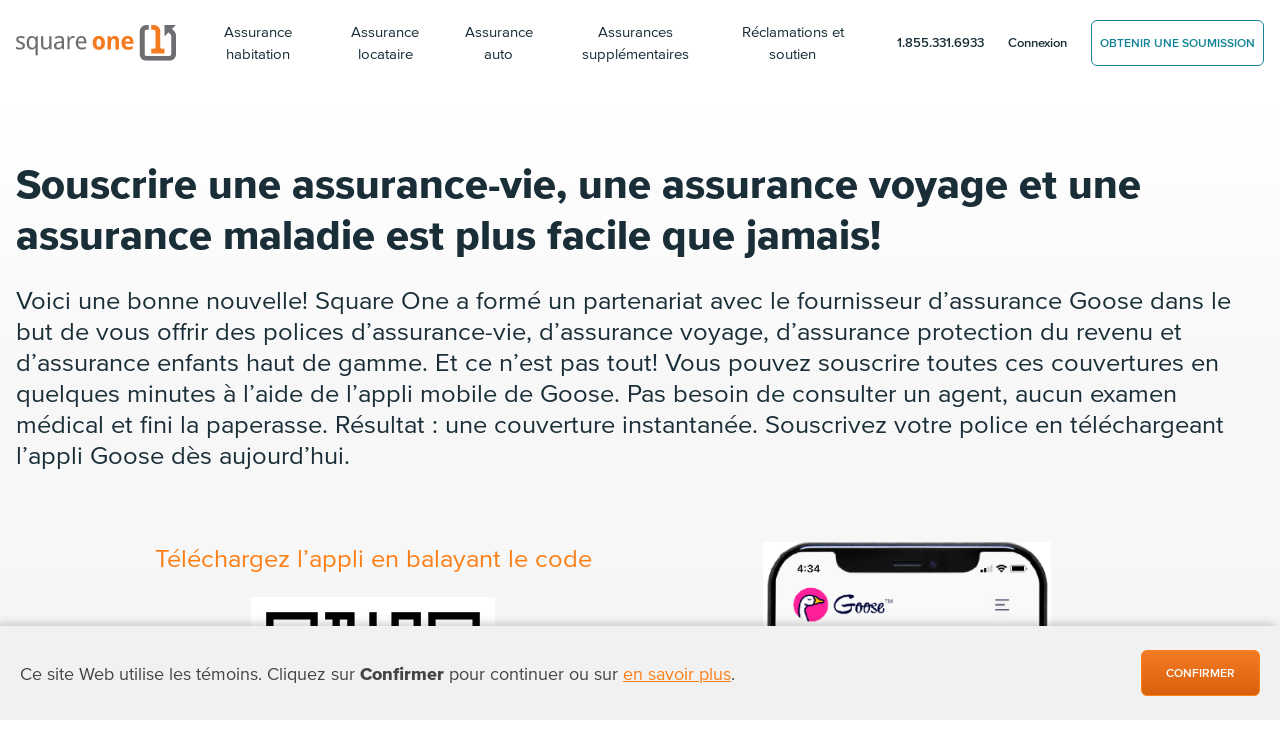

--- FILE ---
content_type: text/html; charset=UTF-8
request_url: https://www.squareone.ca/fr/services-assurances-goose
body_size: 16675
content:
<!doctype html>
<html lang="fr" class="plt-mobile">
	<head>
		<title>Goose et Square One | Assurance voyage, assurance-vie et assurance maladie</title>
		<meta http-equiv="Content-Type" content="text/html; charset=UTF-8" />
		<meta property="og:type" content="company" />
		<meta name="viewport" content="width=device-width, initial-scale=1, shrink-to-fit=no">
		<meta name="theme-color" content="#fd7e14">
		<meta name="google-site-verification" content="llRRBQ30co6SI6oQ8yraERUQ_NXvatnGL7kFJGCqAUQ" />
		<meta name='robots' content='index, follow, max-image-preview:large, max-snippet:-1, max-video-preview:-1' />
	<style>img:is([sizes="auto" i], [sizes^="auto," i]) { contain-intrinsic-size: 3000px 1500px }</style>
	<link rel="alternate" hreflang="en" href="https://www.squareone.ca/goose" />
<link rel="alternate" hreflang="fr" href="https://www.squareone.ca/fr/services-assurances-goose" />
<link rel="alternate" hreflang="x-default" href="https://www.squareone.ca/goose" />

	<!-- This site is optimized with the Yoast SEO plugin v25.7 - https://yoast.com/wordpress/plugins/seo/ -->
	<meta name="description" content="Square One a formé un partenariat avec Goose dans le but de vous offrir des polices d’assurance-vie, d’assurance voyage, d’assurance protection du revenu et d’assurance enfants haut de gamme. Vous pouvez obtenir toutes ces couvertures en quelques in minutes à l’aide de l’appli mobile de Goose." />
	<link rel="canonical" href="https://www.squareone.ca/fr/services-assurances-goose" />
	<meta property="og:locale" content="fr_FR" />
	<meta property="og:type" content="article" />
	<meta property="og:title" content="Goose et Square One | Assurance voyage, assurance-vie et assurance maladie" />
	<meta property="og:description" content="Square One a formé un partenariat avec Goose dans le but de vous offrir des polices d’assurance-vie, d’assurance voyage, d’assurance protection du revenu et d’assurance enfants haut de gamme. Vous pouvez obtenir toutes ces couvertures en quelques in minutes à l’aide de l’appli mobile de Goose." />
	<meta property="og:url" content="https://www.squareone.ca/fr/services-assurances-goose" />
	<meta property="og:site_name" content="Assurance habitation et auto abordable" />
	<meta property="article:publisher" content="https://www.facebook.com/squareoneinsurance" />
	<meta property="article:modified_time" content="2024-09-17T16:16:45+00:00" />
	<meta property="og:image" content="https://www.squareone.ca/wp-content/uploads/2022/04/qr-goose1.png" />
	<meta name="twitter:card" content="summary_large_image" />
	<meta name="twitter:label1" content="Durée de lecture estimée" />
	<meta name="twitter:data1" content="5 minutes" />
	<script type="application/ld+json" class="yoast-schema-graph">{"@context":"https://schema.org","@graph":[{"@type":"WebPage","@id":"https://www.squareone.ca/fr/services-assurances-goose","url":"https://www.squareone.ca/fr/services-assurances-goose","name":"Goose et Square One | Assurance voyage, assurance-vie et assurance maladie","isPartOf":{"@id":"https://www.squareone.ca/fr#website"},"primaryImageOfPage":{"@id":"https://www.squareone.ca/fr/services-assurances-goose#primaryimage"},"image":{"@id":"https://www.squareone.ca/fr/services-assurances-goose#primaryimage"},"thumbnailUrl":"https://www.squareone.ca/wp-content/uploads/2022/04/qr-goose1.png","datePublished":"2022-07-25T19:38:32+00:00","dateModified":"2024-09-17T16:16:45+00:00","description":"Square One a formé un partenariat avec Goose dans le but de vous offrir des polices d’assurance-vie, d’assurance voyage, d’assurance protection du revenu et d’assurance enfants haut de gamme. Vous pouvez obtenir toutes ces couvertures en quelques in minutes à l’aide de l’appli mobile de Goose.","breadcrumb":{"@id":"https://www.squareone.ca/fr/services-assurances-goose#breadcrumb"},"inLanguage":"fr-FR","potentialAction":[{"@type":"ReadAction","target":["https://www.squareone.ca/fr/services-assurances-goose"]}]},{"@type":"ImageObject","inLanguage":"fr-FR","@id":"https://www.squareone.ca/fr/services-assurances-goose#primaryimage","url":"https://www.squareone.ca/wp-content/uploads/2022/04/qr-goose1.png","contentUrl":"https://www.squareone.ca/wp-content/uploads/2022/04/qr-goose1.png"},{"@type":"BreadcrumbList","@id":"https://www.squareone.ca/fr/services-assurances-goose#breadcrumb","itemListElement":[{"@type":"ListItem","position":1,"name":"Types de polices","item":"https://www.squareone.ca/fr/types-police"},{"@type":"ListItem","position":2,"name":"Goose et Square One"}]},{"@type":"WebSite","@id":"https://www.squareone.ca/fr#website","url":"https://www.squareone.ca/fr","name":"Assurance habitation et auto abordable","description":"Obtenez une soumission en assurance habitation ou auto en 5 minutes seulement.","publisher":{"@id":"https://www.squareone.ca/fr#organization"},"potentialAction":[{"@type":"SearchAction","target":{"@type":"EntryPoint","urlTemplate":"https://www.squareone.ca/fr?s={search_term_string}"},"query-input":{"@type":"PropertyValueSpecification","valueRequired":true,"valueName":"search_term_string"}}],"inLanguage":"fr-FR"},{"@type":"Organization","@id":"https://www.squareone.ca/fr#organization","name":"Assurances Square One","alternateName":"Square One","url":"https://www.squareone.ca/fr","logo":{"@type":"ImageObject","inLanguage":"fr-FR","@id":"https://www.squareone.ca/fr#/schema/logo/image/","url":"https://sq1-wordpress-prod.s3.us-west-2.amazonaws.com/wp-content/uploads/2021/04/09094743/square-one-logomark-default-md-1.png","contentUrl":"https://sq1-wordpress-prod.s3.us-west-2.amazonaws.com/wp-content/uploads/2021/04/09094743/square-one-logomark-default-md-1.png","width":100,"height":100,"caption":"Assurances Square One"},"image":{"@id":"https://www.squareone.ca/fr#/schema/logo/image/"},"sameAs":["https://www.facebook.com/squareoneinsurance","https://twitter.com/1sq1","http://www.youtube.com/user/square1insurance","http://www.linkedin.com/company/square-one-insurance"]}]}</script>
	<!-- / Yoast SEO plugin. -->


<style id='classic-theme-styles-inline-css' type='text/css'>
/*! This file is auto-generated */
.wp-block-button__link{color:#fff;background-color:#32373c;border-radius:9999px;box-shadow:none;text-decoration:none;padding:calc(.667em + 2px) calc(1.333em + 2px);font-size:1.125em}.wp-block-file__button{background:#32373c;color:#fff;text-decoration:none}
</style>
<style id='global-styles-inline-css' type='text/css'>
:root{--wp--preset--aspect-ratio--square: 1;--wp--preset--aspect-ratio--4-3: 4/3;--wp--preset--aspect-ratio--3-4: 3/4;--wp--preset--aspect-ratio--3-2: 3/2;--wp--preset--aspect-ratio--2-3: 2/3;--wp--preset--aspect-ratio--16-9: 16/9;--wp--preset--aspect-ratio--9-16: 9/16;--wp--preset--color--black: #000000;--wp--preset--color--cyan-bluish-gray: #abb8c3;--wp--preset--color--white: #ffffff;--wp--preset--color--pale-pink: #f78da7;--wp--preset--color--vivid-red: #cf2e2e;--wp--preset--color--luminous-vivid-orange: #ff6900;--wp--preset--color--luminous-vivid-amber: #fcb900;--wp--preset--color--light-green-cyan: #7bdcb5;--wp--preset--color--vivid-green-cyan: #00d084;--wp--preset--color--pale-cyan-blue: #8ed1fc;--wp--preset--color--vivid-cyan-blue: #0693e3;--wp--preset--color--vivid-purple: #9b51e0;--wp--preset--gradient--vivid-cyan-blue-to-vivid-purple: linear-gradient(135deg,rgba(6,147,227,1) 0%,rgb(155,81,224) 100%);--wp--preset--gradient--light-green-cyan-to-vivid-green-cyan: linear-gradient(135deg,rgb(122,220,180) 0%,rgb(0,208,130) 100%);--wp--preset--gradient--luminous-vivid-amber-to-luminous-vivid-orange: linear-gradient(135deg,rgba(252,185,0,1) 0%,rgba(255,105,0,1) 100%);--wp--preset--gradient--luminous-vivid-orange-to-vivid-red: linear-gradient(135deg,rgba(255,105,0,1) 0%,rgb(207,46,46) 100%);--wp--preset--gradient--very-light-gray-to-cyan-bluish-gray: linear-gradient(135deg,rgb(238,238,238) 0%,rgb(169,184,195) 100%);--wp--preset--gradient--cool-to-warm-spectrum: linear-gradient(135deg,rgb(74,234,220) 0%,rgb(151,120,209) 20%,rgb(207,42,186) 40%,rgb(238,44,130) 60%,rgb(251,105,98) 80%,rgb(254,248,76) 100%);--wp--preset--gradient--blush-light-purple: linear-gradient(135deg,rgb(255,206,236) 0%,rgb(152,150,240) 100%);--wp--preset--gradient--blush-bordeaux: linear-gradient(135deg,rgb(254,205,165) 0%,rgb(254,45,45) 50%,rgb(107,0,62) 100%);--wp--preset--gradient--luminous-dusk: linear-gradient(135deg,rgb(255,203,112) 0%,rgb(199,81,192) 50%,rgb(65,88,208) 100%);--wp--preset--gradient--pale-ocean: linear-gradient(135deg,rgb(255,245,203) 0%,rgb(182,227,212) 50%,rgb(51,167,181) 100%);--wp--preset--gradient--electric-grass: linear-gradient(135deg,rgb(202,248,128) 0%,rgb(113,206,126) 100%);--wp--preset--gradient--midnight: linear-gradient(135deg,rgb(2,3,129) 0%,rgb(40,116,252) 100%);--wp--preset--font-size--small: 13px;--wp--preset--font-size--medium: 20px;--wp--preset--font-size--large: 36px;--wp--preset--font-size--x-large: 42px;--wp--preset--spacing--20: 0.44rem;--wp--preset--spacing--30: 0.67rem;--wp--preset--spacing--40: 1rem;--wp--preset--spacing--50: 1.5rem;--wp--preset--spacing--60: 2.25rem;--wp--preset--spacing--70: 3.38rem;--wp--preset--spacing--80: 5.06rem;--wp--preset--shadow--natural: 6px 6px 9px rgba(0, 0, 0, 0.2);--wp--preset--shadow--deep: 12px 12px 50px rgba(0, 0, 0, 0.4);--wp--preset--shadow--sharp: 6px 6px 0px rgba(0, 0, 0, 0.2);--wp--preset--shadow--outlined: 6px 6px 0px -3px rgba(255, 255, 255, 1), 6px 6px rgba(0, 0, 0, 1);--wp--preset--shadow--crisp: 6px 6px 0px rgba(0, 0, 0, 1);}:where(.is-layout-flex){gap: 0.5em;}:where(.is-layout-grid){gap: 0.5em;}body .is-layout-flex{display: flex;}.is-layout-flex{flex-wrap: wrap;align-items: center;}.is-layout-flex > :is(*, div){margin: 0;}body .is-layout-grid{display: grid;}.is-layout-grid > :is(*, div){margin: 0;}:where(.wp-block-columns.is-layout-flex){gap: 2em;}:where(.wp-block-columns.is-layout-grid){gap: 2em;}:where(.wp-block-post-template.is-layout-flex){gap: 1.25em;}:where(.wp-block-post-template.is-layout-grid){gap: 1.25em;}.has-black-color{color: var(--wp--preset--color--black) !important;}.has-cyan-bluish-gray-color{color: var(--wp--preset--color--cyan-bluish-gray) !important;}.has-white-color{color: var(--wp--preset--color--white) !important;}.has-pale-pink-color{color: var(--wp--preset--color--pale-pink) !important;}.has-vivid-red-color{color: var(--wp--preset--color--vivid-red) !important;}.has-luminous-vivid-orange-color{color: var(--wp--preset--color--luminous-vivid-orange) !important;}.has-luminous-vivid-amber-color{color: var(--wp--preset--color--luminous-vivid-amber) !important;}.has-light-green-cyan-color{color: var(--wp--preset--color--light-green-cyan) !important;}.has-vivid-green-cyan-color{color: var(--wp--preset--color--vivid-green-cyan) !important;}.has-pale-cyan-blue-color{color: var(--wp--preset--color--pale-cyan-blue) !important;}.has-vivid-cyan-blue-color{color: var(--wp--preset--color--vivid-cyan-blue) !important;}.has-vivid-purple-color{color: var(--wp--preset--color--vivid-purple) !important;}.has-black-background-color{background-color: var(--wp--preset--color--black) !important;}.has-cyan-bluish-gray-background-color{background-color: var(--wp--preset--color--cyan-bluish-gray) !important;}.has-white-background-color{background-color: var(--wp--preset--color--white) !important;}.has-pale-pink-background-color{background-color: var(--wp--preset--color--pale-pink) !important;}.has-vivid-red-background-color{background-color: var(--wp--preset--color--vivid-red) !important;}.has-luminous-vivid-orange-background-color{background-color: var(--wp--preset--color--luminous-vivid-orange) !important;}.has-luminous-vivid-amber-background-color{background-color: var(--wp--preset--color--luminous-vivid-amber) !important;}.has-light-green-cyan-background-color{background-color: var(--wp--preset--color--light-green-cyan) !important;}.has-vivid-green-cyan-background-color{background-color: var(--wp--preset--color--vivid-green-cyan) !important;}.has-pale-cyan-blue-background-color{background-color: var(--wp--preset--color--pale-cyan-blue) !important;}.has-vivid-cyan-blue-background-color{background-color: var(--wp--preset--color--vivid-cyan-blue) !important;}.has-vivid-purple-background-color{background-color: var(--wp--preset--color--vivid-purple) !important;}.has-black-border-color{border-color: var(--wp--preset--color--black) !important;}.has-cyan-bluish-gray-border-color{border-color: var(--wp--preset--color--cyan-bluish-gray) !important;}.has-white-border-color{border-color: var(--wp--preset--color--white) !important;}.has-pale-pink-border-color{border-color: var(--wp--preset--color--pale-pink) !important;}.has-vivid-red-border-color{border-color: var(--wp--preset--color--vivid-red) !important;}.has-luminous-vivid-orange-border-color{border-color: var(--wp--preset--color--luminous-vivid-orange) !important;}.has-luminous-vivid-amber-border-color{border-color: var(--wp--preset--color--luminous-vivid-amber) !important;}.has-light-green-cyan-border-color{border-color: var(--wp--preset--color--light-green-cyan) !important;}.has-vivid-green-cyan-border-color{border-color: var(--wp--preset--color--vivid-green-cyan) !important;}.has-pale-cyan-blue-border-color{border-color: var(--wp--preset--color--pale-cyan-blue) !important;}.has-vivid-cyan-blue-border-color{border-color: var(--wp--preset--color--vivid-cyan-blue) !important;}.has-vivid-purple-border-color{border-color: var(--wp--preset--color--vivid-purple) !important;}.has-vivid-cyan-blue-to-vivid-purple-gradient-background{background: var(--wp--preset--gradient--vivid-cyan-blue-to-vivid-purple) !important;}.has-light-green-cyan-to-vivid-green-cyan-gradient-background{background: var(--wp--preset--gradient--light-green-cyan-to-vivid-green-cyan) !important;}.has-luminous-vivid-amber-to-luminous-vivid-orange-gradient-background{background: var(--wp--preset--gradient--luminous-vivid-amber-to-luminous-vivid-orange) !important;}.has-luminous-vivid-orange-to-vivid-red-gradient-background{background: var(--wp--preset--gradient--luminous-vivid-orange-to-vivid-red) !important;}.has-very-light-gray-to-cyan-bluish-gray-gradient-background{background: var(--wp--preset--gradient--very-light-gray-to-cyan-bluish-gray) !important;}.has-cool-to-warm-spectrum-gradient-background{background: var(--wp--preset--gradient--cool-to-warm-spectrum) !important;}.has-blush-light-purple-gradient-background{background: var(--wp--preset--gradient--blush-light-purple) !important;}.has-blush-bordeaux-gradient-background{background: var(--wp--preset--gradient--blush-bordeaux) !important;}.has-luminous-dusk-gradient-background{background: var(--wp--preset--gradient--luminous-dusk) !important;}.has-pale-ocean-gradient-background{background: var(--wp--preset--gradient--pale-ocean) !important;}.has-electric-grass-gradient-background{background: var(--wp--preset--gradient--electric-grass) !important;}.has-midnight-gradient-background{background: var(--wp--preset--gradient--midnight) !important;}.has-small-font-size{font-size: var(--wp--preset--font-size--small) !important;}.has-medium-font-size{font-size: var(--wp--preset--font-size--medium) !important;}.has-large-font-size{font-size: var(--wp--preset--font-size--large) !important;}.has-x-large-font-size{font-size: var(--wp--preset--font-size--x-large) !important;}
:where(.wp-block-post-template.is-layout-flex){gap: 1.25em;}:where(.wp-block-post-template.is-layout-grid){gap: 1.25em;}
:where(.wp-block-columns.is-layout-flex){gap: 2em;}:where(.wp-block-columns.is-layout-grid){gap: 2em;}
:root :where(.wp-block-pullquote){font-size: 1.5em;line-height: 1.6;}
</style>
<link rel="https://api.w.org/" href="https://www.squareone.ca/fr/wp-json/" /><link rel="alternate" title="JSON" type="application/json" href="https://www.squareone.ca/fr/wp-json/wp/v2/pages/58619" /><link rel="EditURI" type="application/rsd+xml" title="RSD" href="https://www.squareone.ca/xmlrpc.php?rsd" />
<meta name="generator" content="WordPress 6.8.2" />
<link rel='shortlink' href='https://www.squareone.ca/fr?p=58619' />
<link rel="alternate" title="oEmbed (JSON)" type="application/json+oembed" href="https://www.squareone.ca/fr/wp-json/oembed/1.0/embed?url=https%3A%2F%2Fwww.squareone.ca%2Ffr%2Fservices-assurances-goose" />
<link rel="alternate" title="oEmbed (XML)" type="text/xml+oembed" href="https://www.squareone.ca/fr/wp-json/oembed/1.0/embed?url=https%3A%2F%2Fwww.squareone.ca%2Ffr%2Fservices-assurances-goose&#038;format=xml" />
<script type="text/javascript">
(function(url){
	if(/(?:Chrome\/26\.0\.1410\.63 Safari\/537\.31|WordfenceTestMonBot)/.test(navigator.userAgent)){ return; }
	var addEvent = function(evt, handler) {
		if (window.addEventListener) {
			document.addEventListener(evt, handler, false);
		} else if (window.attachEvent) {
			document.attachEvent('on' + evt, handler);
		}
	};
	var removeEvent = function(evt, handler) {
		if (window.removeEventListener) {
			document.removeEventListener(evt, handler, false);
		} else if (window.detachEvent) {
			document.detachEvent('on' + evt, handler);
		}
	};
	var evts = 'contextmenu dblclick drag dragend dragenter dragleave dragover dragstart drop keydown keypress keyup mousedown mousemove mouseout mouseover mouseup mousewheel scroll'.split(' ');
	var logHuman = function() {
		if (window.wfLogHumanRan) { return; }
		window.wfLogHumanRan = true;
		var wfscr = document.createElement('script');
		wfscr.type = 'text/javascript';
		wfscr.async = true;
		wfscr.src = url + '&r=' + Math.random();
		(document.getElementsByTagName('head')[0]||document.getElementsByTagName('body')[0]).appendChild(wfscr);
		for (var i = 0; i < evts.length; i++) {
			removeEvent(evts[i], logHuman);
		}
	};
	for (var i = 0; i < evts.length; i++) {
		addEvent(evts[i], logHuman);
	}
})('//www.squareone.ca/fr?wordfence_lh=1&hid=CC818C39D9CE652C2B6650AE27F85046');
</script><meta name="generator" content="WPML ver:4.7.4 stt:1,4;" />
<script>
			document.addEventListener( "DOMContentLoaded", function() {
				var div, i,
					youtubePlayers = document.getElementsByClassName( "video-seo-youtube-player" );
				for ( i = 0; i < youtubePlayers.length; i++ ) {
					div = document.createElement( "div" );
					div.className = "video-seo-youtube-embed-loader";
					div.setAttribute( "data-id", youtubePlayers[ i ].dataset.id );
					div.setAttribute( "tabindex", "0" );
					div.setAttribute( "role", "button" );
					div.setAttribute( "aria-label", "Load YouTube video" );
					div.innerHTML = videoSEOGenerateYouTubeThumbnail( youtubePlayers[ i ].dataset.id );
					div.addEventListener( "click", videoSEOGenerateYouTubeIframe );
					div.addEventListener( "keydown", videoSEOYouTubeThumbnailHandleKeydown );
					div.addEventListener( "keyup", videoSEOYouTubeThumbnailHandleKeyup );
					youtubePlayers[ i ].appendChild( div );
				}
			} );

			function videoSEOGenerateYouTubeThumbnail( id ) {
				var thumbnail = '<picture class="video-seo-youtube-picture">\n' +
					'<source class="video-seo-source-to-maybe-replace" media="(min-width: 801px)" srcset="https://i.ytimg.com/vi/' + id + '/maxresdefault.jpg" >\n' +
					'<source class="video-seo-source-hq" media="(max-width: 800px)" srcset="https://i.ytimg.com/vi/' + id + '/hqdefault.jpg">\n' +
					'<img onload="videoSEOMaybeReplaceMaxResSourceWithHqSource( event );" src="https://i.ytimg.com/vi/' + id + '/hqdefault.jpg" width="480" height="360" loading="eager" alt="">\n' +
					'</picture>\n',
					play = '<div class="video-seo-youtube-player-play"></div>';
				return thumbnail.replace( "ID", id ) + play;
			}

			function videoSEOMaybeReplaceMaxResSourceWithHqSource( event ) {
				var sourceMaxRes,
					sourceHighQuality,
					loadedThumbnail = event.target,
					parent = loadedThumbnail.parentNode;

				if ( loadedThumbnail.naturalWidth < 150 ) {
					sourceMaxRes = parent.querySelector(".video-seo-source-to-maybe-replace");
					sourceHighQuality = parent.querySelector(".video-seo-source-hq");
					sourceMaxRes.srcset = sourceHighQuality.srcset;
					parent.className = "video-seo-youtube-picture video-seo-youtube-picture-replaced-srcset";
				}
			}

			function videoSEOYouTubeThumbnailHandleKeydown( event ) {
				if ( event.keyCode !== 13 && event.keyCode !== 32 ) {
					return;
				}

				if ( event.keyCode === 13 ) {
					videoSEOGenerateYouTubeIframe( event );
				}

				if ( event.keyCode === 32 ) {
					event.preventDefault();
				}
			}

			function videoSEOYouTubeThumbnailHandleKeyup( event ) {
				if ( event.keyCode !== 32 ) {
					return;
				}

				videoSEOGenerateYouTubeIframe( event );
			}

			function videoSEOGenerateYouTubeIframe( event ) {
				var el = ( event.type === "click" ) ? this : event.target,
					iframe = document.createElement( "iframe" );

				iframe.setAttribute( "src", "https://www.youtube.com/embed/" + el.dataset.id + "?autoplay=1&enablejsapi=1&origin=https%3A%2F%2Fwww.squareone.ca%2Ffr" );
				iframe.setAttribute( "frameborder", "0" );
				iframe.setAttribute( "allowfullscreen", "1" );
				iframe.setAttribute( "allow", "accelerometer; autoplay; clipboard-write; encrypted-media; gyroscope; picture-in-picture" );
				el.parentNode.replaceChild( iframe, el );
			}
		</script><script type='text/javascript'>/* <![CDATA[ */var soiCultureVariables = {"url":"https:\/\/www.squareone.ca\/wp-admin\/admin-ajax.php","nonce":"766e4f13f1"}/* ]]> */</script><link rel="icon" href="https://cdn.squareone.ca/wp-content/uploads/2018/05/14075745/cropped-Icon-60-1-1-32x32.png" sizes="32x32" />
<link rel="icon" href="https://cdn.squareone.ca/wp-content/uploads/2018/05/14075745/cropped-Icon-60-1-1-192x192.png" sizes="192x192" />
<link rel="apple-touch-icon" href="https://cdn.squareone.ca/wp-content/uploads/2018/05/14075745/cropped-Icon-60-1-1-180x180.png" />
<meta name="msapplication-TileImage" content="https://cdn.squareone.ca/wp-content/uploads/2018/05/14075745/cropped-Icon-60-1-1-270x270.png" />

				<link rel="preload" as="font" type="font/woff2" crossorigin="anonymous" href="/sales/fonts/3587FC_20_0.woff2"> <!-- 400 Regular -->
<link rel="preload" as="font" type="font/woff2" crossorigin="anonymous" href="/sales/fonts/3587FC_24_0.woff2"> <!-- 600 Semi-bold -->
<link rel="preload" as="font" type="font/woff2" crossorigin="anonymous" href="/sales/fonts/3587FC_D_0.woff2"> <!-- 800 Ex. bold -->

<style>
*,
::after,
::before {
	box-sizing: border-box
}

html {
	font-family: sans-serif;
	line-height: 1.15;
	-webkit-text-size-adjust: 100%;
	font-size: 1rem;
	background: #2b303d
}

header,
main,
nav,
section {
	display: block
}

body {
	font-family: proxima-nova, sans-serif;
	font-size: 1rem;
	font-weight: 400;
	line-height: 1.5;
	color: #1a2e38;
	text-align: left;
	background-color: #fff;
	-moz-osx-font-smoothing: grayscale;
	margin: 0;
}

.h1,
.h2,
.h6,
h1,
h2 {
	margin-bottom: 1.5rem;
	font-family: proxima-nova, sans-serif;
	font-weight: 700;
	line-height: 1.25
}

.h1,
h1 {
	font-size: 2.625rem;
	font-weight: 800;
	margin-bottom: 1.5rem
}

.h2,
h2 {
	font-size: 2.125rem
}

.h6 {
	font-size: .8125rem;
	font-weight: 700
}

.container-fluid {
	width: 100%;
	padding-right: 16px;
	padding-left: 16px;
	margin-right: auto;
	margin-left: auto;
	max-width: 1280px
}

.row {
	display: flex;
	flex-wrap: wrap;
	margin-right: -16px;
	margin-left: -16px
}

.col-12,
.col-lg-5,
.col-lg-6,
.col-lg-9,
.col-xl-8 {
	position: relative;
	width: 100%;
	padding-right: 16px;
	padding-left: 16px
}

.col-12 {
	-webkit-box-flex: 0;
	flex: 0 0 100%;
	max-width: 100%
}

.form-control {
	display: block;
	width: 100%;
	height: 54px;
	font-size: 1rem;
	font-weight: 400;
	line-height: 1.5;
	color: #2a2f3c;
	background-color: #fff;
	background-clip: padding-box;
	border: 0 solid #87868a;
	border-radius: .25rem;
	padding: .375rem 1.6rem
}

.btn {
	display: inline-block;
	font-weight: 700;
	color: #1a2e38;
	text-align: center;
	vertical-align: middle;
	background-color: transparent;
	border: 1px solid transparent;
	font-size: .75rem;
	line-height: 1;
	border-radius: .25rem;
	text-transform: uppercase;
	padding: 1.4rem 1.6rem
}

.btn-primary{
	color:white;
	background-color:#fd7e14;
	border-color:#fd7e14
}

.input-group {
	position: relative;
	display: flex;
	flex-wrap: wrap;
	-webkit-box-align: stretch;
	align-items: stretch;
	width: 100%;
	box-shadow: 0 12px 44px 0 rgba(0, 0, 0, .12);
	border-radius: .25rem
}

.input-group>.form-control {
	position: relative;
	-webkit-box-flex: 1;
	flex: 1 1 0;
	min-width: 0;
	margin-bottom: 0
}

.input-group>.form-control:not(:first-child) {
	border-top-left-radius: 0;
	border-bottom-left-radius: 0
}

.input-group-prepend {
	display: flex;
	margin-right: 0
}

.input-group-text {
	display: flex;
	-webkit-box-align: center;
	align-items: center;
	margin-bottom: 0;
	font-size: 1rem;
	font-weight: 400;
	line-height: 1.5;
	color: #2a2f3c;
	text-align: center;
	white-space: nowrap;
	background-color: #e7eaeb;
	border: 0 solid #87868a;
	border-radius: .25rem;
	padding: .375rem 1.6rem
}

.input-group>.input-group-prepend>.input-group-text {
	border-top-right-radius: 0;
	border-bottom-right-radius: 0
}

.navbar {
	position: relative;
	display: flex;
	flex-wrap: wrap;
	-webkit-box-align: center;
	align-items: center;
	-webkit-box-pack: justify;
	justify-content: space-between;
	padding: .5rem 1rem;
}

.navbar-brand {
	display: inline-block;
	padding-top: .03125rem;
	padding-bottom: .03125rem;
	margin-right: 1rem;
	font-size: 1.625rem;
	line-height: inherit;
	white-space: nowrap;
	width: 160px;
	height: 37px;
}

.navbar-toggler {
	width: 40px;
	height: 34px;
}

.navbar-nav {
	display: flex;
	-webkit-box-orient: vertical;
	-webkit-box-direction: normal;
	flex-direction: column;
	padding-left: 0;
	margin-bottom: 0;
	list-style: none
}

.bg-dark {
	background-color: #2b303d!important
}

.bg-white {
	background-color: #fff!important
}

.border-0 {
	border: 0!important
}

.d-none {
	display: none!important
}

.d-inline-block {
	display: inline-block!important
}

.d-flex {
	display: flex!important
}

.flex-column {
	-webkit-box-orient: vertical!important;
	-webkit-box-direction: normal!important;
	flex-direction: column!important
}

.flex-grow-1 {
	-webkit-box-flex: 1!important;
	flex-grow: 1!important
}

.justify-content-center {
	-webkit-box-pack: center!important;
	justify-content: center!important
}

.align-items-center {
	-webkit-box-align: center!important;
	align-items: center!important
}

.w-100 {
	width: 100%!important
}

.me-auto {
	margin-right: auto!important
}

.text-nowrap {
	white-space: nowrap!important
}

.text-left {
	text-align: left!important
}

.text-right {
	text-align: right!important
}

.text-center {
	text-align: center!important
}

.text-uppercase {
	text-transform: uppercase!important
}

.text-white {
	color: #fff!important
}

.text-primary {
	color: #fd7e14!important
}

.no-wrap {
	white-space: nowrap
}

.bg-shape {
	background-color: transparent;
	background-repeat: no-repeat;
	background-size: auto 100%;
	background-position: center center
}

.c-hamburger {
	display: none;
}


.input-group .input-group-prepend .input-group-text {
	background: #fff;
	padding: 0 .3rem 0 .9rem
}

.input-group .form-control {
	height: 58px
}

.h1,
.h2,
h1,
h2 {
	line-height: 1.25
}

.h6:last-child,
p:last-child {
	margin-bottom: 0
}

.text-uc-first:first-letter {
	text-transform: uppercase
}

header.page-header .btn {
	padding: 1rem 1.5rem
}

header.page-header .navbar {
	padding-top: 1.5rem;
	padding-bottom: 1.5rem
}

.qw-hero.jumbotron-container {
	position: relative;
	padding-bottom: 7.7rem
}

.qw-hero.jumbotron-container .hero {
	width: 200vw;
	position: relative;
	max-width: 330px;
	bottom: 152px
}

main {
	overflow-x: hidden;
	z-index: 0;
	position: relative
}

h1,
h2,
p,
ul {
	margin-top: 0;
	margin-bottom: 1.5rem
}

.mb-4 { margin-bottom: 1rem; }

.bar-across-top {
	display: none;
	width: 100%;
	background: #f47b26;
	color: #fff;
	padding: .25em;
	flex-direction: column;
}

.cookie-consent-bar-across-bottom {
    position: fixed;
    bottom: 0;
    width: 100%;
    box-shadow: -4px -1px 10px 0px rgba(32, 33, 36, .28);
    background-color: #f1f1f1;
    z-index: 10001;
    color: #444444;
}

.cookie-consent-bar-across-bottom .cookie-btn {
    padding: 1rem 1.5rem;
}

@media screen and (max-width: 767px) {
    .cookie-consent-bar-across-bottom .lead {
        font-size: 1rem;
    }
}

.pcaposition {
    top: 63px !important;
    left: 0 !important;
}

.customized-greeting {
    display: block;
    height: 1.2em;
    line-height: 1.2;
}

.customized-greeting.has-text {
    height: auto;
}

.qw-hero.logged-in .customized-greeting {
    visibility: visible;
}

#recent-policies {
    min-height: 398px;
    display: block;
    position: relative;
}

@media screen and (min-width: 992px) {
	.bar-across-top { position: absolute; top: 0; flex-direction: row; }
	.bar-across-top div { display: inline-block; }
	.bar-across-top a:last-child { width: auto !important; float: right; margin-left: 1rem; }
	.bar-across-top a:last-child span { display: none; }
	.bar-across-top .other-site-link { display: inline; }
	body:before {
		content: 'bar-across-top-desktop-large';
		display: none;
		visibility: hidden
	}
}

.collapse:not(.show),
.hidden {
	display: none !important;
}

.navbar-light .navbar-brand,
.navbar-light .navbar-nav .nav-link,
header.page-header,
header.page-header a:not(.btn) {
	color: #1a2e38
}

.btn:not(.btn-link),
header.page-header a {
	text-decoration: none
}

@media screen and (max-width: 1200px) {
	.page-home .sq1-quote-widget { margin-bottom: 1rem; }
	#populate_recent_reviews { min-height: 775px; }
	.page-home .qw-hero { min-height: 560px; }
}

@media screen and (max-width: 992px) {
	#populate_recent_reviews { min-height: 600px; }
}

@media screen and (max-width: 768px) {
	.page-home .sq1-quote-widget { margin-bottom: 1rem; }
	#populate_recent_reviews { min-height: 630px; }
	.page-home .qw-hero { min-height: 471px; }
}

@media screen and (max-width: 440px) {
	#populate_recent_reviews { min-height: 860px; }
	.page-home .qw-hero { min-height: 535px; }
}

@media all and (max-width: 340px) {
	#populate_recent_reviews { min-height: 1000px; }
}
</style>		<!-- Google Tag manager -->
<style>.async-hide {opacity: 0 !important}</style>
<script defer src="/sales/js/soi/deferLoadingAnalytics.js"></script>

<!-- Bing ads -->
<script>
(function(w, d, t, r, u) {
	var f, n, i;
	w[u] = w[u] || [], f = function() {
		var o = {ti: "4024508"};
		o.q = w[u], w[u] = new UET(o), w[u].push("pageLoad")
	}, n = d.createElement(t), n.src = r, n.async = 1, n.onload = n.onreadystatechange = function() {
		var s = this.readyState;
		s && s !== "loaded" && s !== "complete" || (f(), n.onload = n.onreadystatechange = null)
	}, i = d.getElementsByTagName(t)[0], i.parentNode.insertBefore(n, i)
})(window, document, "script", "/sales/js/vendors/bing.bat.js", "uetq");
</script>

<!-- Piwik -->
<script type="text/javascript">
var _paq = _paq || [];
_paq.push(['enableLinkTracking']);
(function() {
	var u="//piwik.squareone.ca/";
	_paq.push(['setTrackerUrl', u+'piwik.php']);

	//strip out the quote specific id from the end of the string (if present).
	_paq.push(['setCustomUrl', window.location.pathname.replace(/\/(\d)+$/, '')]);
	_paq.push(['enableHeartBeatTimer']);

	
	
    
	
	
	_paq.push(['setSiteId', 1]);
	var d=document, g=d.createElement('script'), s=d.getElementsByTagName('script')[0];
	g.type='text/javascript'; g.async=true; g.defer=true; g.src=u+'piwik.js'; s.parentNode.insertBefore(g,s);
})();
_paq.push(['trackPageView']); // Has to be last to send the above set stuff to piwik.
</script>
<noscript><p><img src="//piwik.squareone.ca/piwik.php?idsite=1" style="border:0;" alt="" /></p></noscript>
<!-- End Piwik Code -->
		<script type="importmap">
{
	"imports": {
		"vue": "https://unpkg.com/vue@3.5.14/dist/vue.esm-browser.prod.js",
		"PillsAndContentComponent": "/sales/js/1-pills-and-content-component.js",
		"PillContentComponent": "/sales/js/1-pill-content-component.js",
		"PillNavComponent": "/sales/js/1-pill-nav-component.js"
	},
	"integrity": {
	    "https://unpkg.com/vue@3.5.14/dist/vue.esm-browser.prod.js": "sha384-6egfxjScwJ1v4B0fEp/hujI9bv708KT78GmXAbQI++iZAWj1lYR+q8P80hq8xAc+"
	}
}
</script>
		<link rel="preload" href="/sales/css/soiPublic.1768456566.css" as="style">
		<link rel="stylesheet" href="/sales/css/soiPublic.1768456566.css">
	</head>

	<body class="sq1-public">
		
		<header class="page-header">
    <div class="container-fluid">
        <nav class="navbar navbar-expand-lg navbar-light px-0">
	        <div class="d-flex align-items-center">
	            <a class="navbar-brand ps-xs-0" href="https://www.squareone.ca/fr">
					<img class="navbar-brand-img" src="/sales/images/logos/square-one-logo.svg" alt="Square One Insurance Logo" width="160" loading="lazy" />
				</a>
	        </div>

			<button onclick="disableScrolling()" class="navbar-toggler collapsed d-lg-none c-hamburger" type="button" data-bs-toggle="collapse" data-bs-target="#mainnav" aria-controls="mainnav" aria-expanded="false" aria-label="Toggle navigation">
				<span>menu</span>
			</button>

            <div class="navbar-collapse collapse d-flex align-items-center flex-column flex-lg-row" id="mainnav">
				<button onclick="enableScrolling()" class="navbar-toggler collapsed d-lg-none c-hamburger position-absolute" type="button" data-bs-toggle="collapse" data-bs-target="#mainnav" aria-controls="mainnav" aria-expanded="false" aria-label="Toggle navigation" style="right: 1rem; top: 1rem;">
					<span>menu</span>
				</button>

                <ul class="navbar-nav me-auto pe-3 mt-lg-0 mt-7 text-center text-lg-left d-flex flex-lg-row justify-content-center flex-grow-1 flex-lg-grow-0">
					<li class="nav-item">
						<a class="nav-link" href="https://www.squareone.ca/fr/habitation">Assurance habitation </a>
					</li>

					<li class="nav-item">
						<a class="nav-link" href="https://www.squareone.ca/fr/locataire">Assurance locataire </a>
					</li>

					<li class="nav-item">
						<a class="nav-link" href="https://www.squareone.ca/fr/auto">Assurance auto</a>
					</li>

					<li class="nav-item">
						<a class="nav-link" href="https://www.squareone.ca/fr/types-police">Assurances supplémentaires </a>
					</li>

					<li class="nav-item">
						<a class="nav-link" href="https://www.squareone.ca/fr/soutien">Réclamations et soutien </a>
					</li>
                </ul>

				<!-- Note: This one shows in mobile nav -->
	            <div class="d-inline-block d-lg-none mt-lg-0 mt-6 flex-grow-1 flex-lg-grow-0 mb-5">
                    <a href="https://www.squareone.ca/fr/soumission-assurance-habitation-en-ligne" class="btn btn-outline-primary d-inline-block ms-lg-3 ms-xl-4 me-lg-0 no-wrap">Obtenir une soumission </a>
				</div>

                <div class="h6 ps-3 my-4 my-lg-2 my-md-0 d-flex flex-column flex-lg-row align-items-lg-center text-center text-lg-right">
                    <span class="d-inline-flex pb-3 pb-lg-0">
                        <a href="tel:18553316933" class="d-inline-block sq1-phone-number">1.855.331.6933</a>
						<span class="logged-in" style="display: none;">
							<a href="/sales/account" class="ms-4">Mon compte </a>
                        	<a href="/sales/logout" class="ms-4">Déconnexion</a>
						</span>
						<a href="javascript:handleSignInDialog()" class="ms-4 not-logged-in text-nowrap" style="display: none;">Connexion </a>
                    </span>

					<!-- Note: This one shows in desktop/sticky nav -->
                    <a href="https://www.squareone.ca/fr/soumission-assurance-habitation-en-ligne"
                       class="d-none d-lg-inline-block btn btn-outline-secondary-alt px-2 ms-lg-3 ms-xl-4 me-lg-0 no-wrap">Obtenir une soumission </a>
                </div>
            </div>
        </nav>
    </div>
</header>

<script>
// When the user scrolls down 80px from the top of the document, resize the navbar's padding and the logo's font size
window.addEventListener('scroll', function() {
	if (document.body.scrollTop > 80 || document.documentElement.scrollTop > 80) {
		document.getElementsByClassName("page-header")[0].classList.add("scrolled");
	} else {
		document.getElementsByClassName("page-header")[0].classList.remove("scrolled");
	}
});

function disableScrolling() {
	$("html.plt-mobile body").addClass('overflow-hidden');
}
function enableScrolling() {
	$("html.plt-mobile body").removeClass('overflow-hidden');
}
function handleSignInDialog() {
    //Enable scrolling for mobile
    if($('.sq1-public').hasClass("overflow-hidden")) {
        enableScrolling();
    }
    //Showing sing in dialog
    displaySigninDialog();
}
</script><main>


	<section class="bg-shape-split bg-sub-page-hero">
		<div class="bg-position">
			<div id='download' class="container-fluid">
				<h1>Souscrire une assurance-vie, une assurance voyage et une assurance maladie est plus facile que jamais!</h1>
				<p class="display-4"><strong>Voici une bonne nouvelle! Square One a formé un partenariat avec le fournisseur d’assurance Goose dans le but de vous offrir des polices d’assurance-vie, d’assurance voyage, d’assurance protection du revenu et d’assurance enfants haut de gamme.</strong> Et ce n’est pas tout! Vous pouvez souscrire toutes ces couvertures en quelques minutes à l’aide de l’appli mobile de Goose. Pas besoin de consulter un agent, aucun examen médical et fini la paperasse. Résultat&nbsp;: une couverture instantanée. Souscrivez votre police en téléchargeant l’appli Goose dès aujourd’hui.</p>

				<p class='d-lg-none'><a href="https://squareone.onelink.me/xc7v/y0198f6b" class="btn btn-primary" rel="noopener noreferrer nofollow" target='_blank'>Télécharger l’appli</a></p>
				<div class="row d-none d-lg-flex pt-6">
					<div class="col-1"></div>
					<div class="col-5"><center>
						<p class='text-orange display-4'><strong>Téléchargez l&rsquo;appli en balayant le code</strong></p>
						<p class="pb-6"><img decoding="async" src="https://cdn.squareone.ca/wp-content/uploads/2022/04/19183515/qr-goose1.png" alt="Télécharger en numérisant"></p>
						<p class="pb-4"><img decoding="async" src="https://cdn.squareone.ca/wp-content/uploads/2022/05/10174848/logo-1.png" alt="Logo de Goose"></p></center>
							
						<div class="row">
							<div class="col-6">
								<a href="https://apps.apple.com/ca/app/goose-insurance/id1382976076" target="_blank" title="Télécharger Goose dans l’App Store" rel="noopener noreferrer nofollow"><img decoding="async" align="right" src="https://cdn.squareone.ca/wp-content/uploads/2022/07/27192220/logo-app-store-fr.png" width="200" class="img-fluid" alt="Logo de l’App Store"></a>
							</div>
							<div class="col-6">
								<a href="https://play.google.com/store/apps/details?id=com.gooseinsurance.goose&#038;hl=en_CA&#038;gl=US" target="_blank" title="Télécharger Goose sur Google Play" rel="noopener noreferrer nofollow"><img decoding="async" align="left" src="https://cdn.squareone.ca/wp-content/uploads/2022/07/27192401/logo-google-play-fr.png" width="200" class="img-fluid" alt="Logo de Google Play"></a>
							</div>
						</div>
					</div>

					<div class="col-5"><center><img decoding="async" src="https://cdn.squareone.ca/wp-content/uploads/2022/07/27192638/goose-app-fr.png" width="288" alt="Appli Goose"></center></div>
					<div class="col-1"></div>
				</div>


			</div>
		</div>
		<div class="bg-bottom"></div>
	</section>

	<section class="py-6 xwide-mobile">
		<div class="container-fluid">

			<div class="row">
				<div class="col-12 mb-3 col-md-1 col-lg-1">
					<img decoding="async" src="https://cdn.squareone.ca/wp-content/uploads/2021/07/07085455/icon_travel2.png" class="ml-lg-4" alt="Icône voyage" width="43">
				</div>
				<div class="col-12 col-md-11 col-lg-5 pb-6">
					<h2>Assurance voyage</h2>
					<p>Vous adorez le voyage? Super! Mais n’oubliez pas que les retards inattendus, les maladies, les pandémies et d’autres imprévus peuvent gâcher le voyage de vos rêves. Souscrivez une assurance voyage maladie (y compris contre la COVID-19) en 60&nbsp;secondes seulement. Les polices commencent à compter de 4 $/mois seulement.</p>
					<p>Les polices d’assurance voyage maladie de Goose offrent une couverture d’urgence médicale maximale de 10&nbsp;millions de dollars partout dans le monde. Il n’y a aucune limitation pour l’âge et vous pouvez même souscrire une assurance pour les conditions médicales instables et préexistantes.</p>
					<p>Qui plus est, Goose offre des polices d’assurance contre la COVID-19 qui tiennent compte des conditions d’entrée et de quarantaine dans bon nombre de pays. Vous pouvez également mettre en valeur votre assurance voyage en y ajoutant la couverture pour annulation et interruption de voyage, ainsi que l’assurance-bagages.</p>
					<p class='d-lg-flex d-none'><a href="#download">Téléchargez l’appli dès maintenant</a></p>
					<p class='d-lg-none'><a href="https://squareone.onelink.me/xc7v/y0198f6b" rel="noopener noreferrer nofollow" target='_blank'>Téléchargez l’appli dès maintenant</a></p>
				</div>
				<div class="col-12 mb-3 col-md-1 col-lg-1">
					<img decoding="async" src="https://cdn.squareone.ca/wp-content/uploads/2022/04/19180231/icon_income.png" class="ml-lg-4" alt="Icône santé" width="43">
				</div>
				<div class="col-12 col-md-11 col-lg-5 pb-6">
					<h2>Assurance protection du revenu</h2>
					<p>L’assurance protection du revenu est la manière la plus facile de protéger votre revenu si une blessure involontaire vous empêche de travailler. Il s’agit d’une couverture sans taxes, que vous soyez blessé au travail ou à l’extérieur du travail. Pour 10 $/mois seulement, l’assurance protection du revenu vous donne une couverture de 1&nbsp;500&nbsp;$ par mois, plus un maximum de 50&nbsp;000&nbsp;$ de couverture médicale pour vous aider à régler les factures d’hôpital.</p>
					<p>C’est le moyen le plus facile et abordable de couvrir le revenu perdu.</p>
					<p class='d-lg-flex d-none'><a href="#download">Téléchargez l’appli dès maintenant</a></p>
					<p class='d-lg-none'><a href="https://squareone.onelink.me/xc7v/y0198f6b" rel="noopener noreferrer nofollow" target='_blank'>Téléchargez l’appli dès maintenant</a></p>
				</div>		
			</div>

			<div class="row">
				<div class="col-12 mb-3 col-md-1 col-lg-1">
					<img decoding="async" src="https://cdn.squareone.ca/wp-content/uploads/2021/07/07085456/icon_life2.png" class="ml-lg-4" alt="Icône vie" width="43">
				</div>
				<div class="col-12 col-md-11 col-lg-5 pb-6">
					<h2>Assurance-vie</h2>
					<p>Grâce à un maximum de 1&nbsp;million de dollars en couverture d’assurance-vie, vous pouvez protéger ce qui compte le plus. Mieux encore, vous pouvez souscrire la couverture directement sur l’appli de Goose. Résultat&nbsp;: plus besoin d’examens médicaux, pas besoin de consulter un agent et l’approbation est instantanée.</p>
					<p>Vous pouvez souscrire une police sur des termes flexibles de 10, de 15, de 20, ou de 25&nbsp;ans. Typiquement, les personnes plus âgées ne seront admissibles qu’à des termes plus courts et paieront des primes plus élevées. Étant donné que votre état de santé peut changer, il est recommandé que vous choisissiez le terme le plus long.</p>
					<p class='d-lg-flex d-none'><a href="#download">Téléchargez l’appli dès maintenant</a></p>
					<p class='d-lg-none'><a href="https://squareone.onelink.me/xc7v/y0198f6b" rel="noopener noreferrer nofollow" target='_blank'>Téléchargez l’appli dès maintenant</a></p>
				</div>
				<div class="col-12 mb-3 col-md-1 col-lg-1">
					<img decoding="async" src="https://cdn.squareone.ca/wp-content/uploads/2022/04/19180357/icon_dna.png" class="ml-lg-4" alt="Icône vie" width="43">
				</div>
				<div class="col-12 col-md-11 col-lg-5 pb-6">
					<h2>Assurance maladies graves</h2>
					<p>En cas de maladie, vous devriez vous concentrer sur votre rétablissement. La dernière chose que vous voulez faire c’est de vous inquiéter sur vos obligations financières.</p>
					<p>L’assurance maladies graves offre une sécurité financière pour vous et vos êtres chers pendant que vous vous rétablissez d’une maladie grave, comme le cancer, une crise cardiaque, un accident vasculaire cérébral et 22&nbsp;autres maladies.</p>
					<p>Les polices commencent à partir de 10&nbsp;$/mois seulement pour une couverture maximale de 50&nbsp;000&nbsp;$.</p>
					<p class='d-lg-flex d-none'><a href="#download">Téléchargez l’appli dès maintenant</a></p>
					<p class='d-lg-none'><a href="https://squareone.onelink.me/xc7v/y0198f6b" rel="noopener noreferrer nofollow" target='_blank'>Téléchargez l’appli dès maintenant</a></p>
				</div>		
			</div>

			<div class="row">
				<div class="col-12 mb-3 col-md-1 col-lg-1">
					<img decoding="async" src="https://cdn.squareone.ca/wp-content/uploads/2022/04/19175912/icon_death.png" class="ml-lg-4" alt="Icône vie" width="43">
				</div>
				<div class="col-12 col-md-11 col-lg-5 pb-6">
					<h2>Assurance en cas de décès ou de mutilation accidentels</h2>
					<p>Les accidents font partie de la vie, même quand vous prenez des précautions.</p>
					<p>L’assurance en cas de décès ou de mutilation accidentels donne à vous ou à vos bénéficiaires un paiement forfaitaire en cas de décès ou de blessure accidentels découlant de la perte des parties du corps ou du fonctionnement de celles-ci. Obtenez un maximum de couverture de 250&nbsp;000&nbsp;$ en assurance en cas de décès ou de mutilation accidentels à partir de 5&nbsp;$/mois seulement.</p>
					<p class='d-lg-flex d-none'><a href="#download">Téléchargez l’appli dès maintenant</a></p>
					<p class='d-lg-none'><a href="https://squareone.onelink.me/xc7v/y0198f6b" rel="noopener noreferrer nofollow" target='_blank'>Téléchargez l’appli dès maintenant</a></p>
				</div>
				<div class="col-12 mb-3 col-md-1 col-lg-1">
					<img decoding="async" src="https://cdn.squareone.ca/wp-content/uploads/2022/04/19180712/icon_other.png" class="ml-lg-4" alt="Icône vie" width="43">
				</div>
				<div class="col-12 col-md-11 col-lg-5 pb-6">
					<h2>Autres assurances</h2>
					<p>Pour voir la gamme complète de produits d’assurance offerts par Goose, téléchargez l’appli et inscrivez-vous gratuitement dès aujourd’hui.</p>
					<p class='d-lg-flex d-none'><a href="#download">Téléchargez l’appli dès maintenant</a></p>
					<p class='d-lg-none'><a href="https://squareone.onelink.me/xc7v/y0198f6b" rel="noopener noreferrer nofollow" target='_blank'>Téléchargez l’appli dès maintenant</a></p>
				</div>		
			</div>			

		</div>
	</section>

	<section class="bg-shape-split shape-grey-curve-up">
		<div class="bg-top"></div>
		<div class="bg-position pb-0">
			<div class="container-fluid">
				<h2 class='h1'>Pourquoi Goose?</h2>
				<p class="display-4">Le monde de l’assurance peut être compliquée, mais Goose a trouvé le moyen de le simplifier.</p>
				<p class="display-4">L’appli de Goose est la manière la plus facile pour les Canadiens d’obtenir l’assurance voyage, l’assurance-vie et l’assurance maladie appropriées. Toutes les polices de Goose sont souscrites par des partenaires de réputation mondiale, comme iA Groupe financier, AIG, Tugo, MSH International et Teachers Life.</p>
				<p class='d-lg-none'><a href="https://squareone.onelink.me/xc7v/y0198f6b" class="btn btn-primary" rel="noopener noreferrer nofollow" target='_blank'>Téléchargez l’appli</a></p>

				<p class='d-none d-lg-flex py-5'>
					<a href='https://apps.apple.com/ca/app/goose-insurance/id1382976076' target='_blank' title='Téléchargez Goose sur l’App Store' rel="noopener noreferrer nofollow"><img decoding="async" class='pr-3 img-fluid' src="https://cdn.squareone.ca/wp-content/uploads/2022/07/27192220/logo-app-store-fr.png" width="200" alt="Logo de l’App Store"></a>
					<a href='https://play.google.com/store/apps/details?id=com.gooseinsurance.goose&#038;hl=en_CA&#038;gl=US' target='_blank' title='Téléchargez Goose sur Google Play' rel="noopener noreferrer nofollow"><img decoding="async" src="https://cdn.squareone.ca/wp-content/uploads/2022/07/27192401/logo-google-play-fr.png" width="200" class="img-fluid" alt="Logo Google Play"></a>
				</p>

				<p class="small">Les polices d’assurance voyage, d’assurance-vie et d’assurance maladie sont vendues par Goose et souscrites par diverses compagnies. Pour de plus amples renseignements sur les permis d’autorisation, veuillez consulter <a href="https://www.gooseinsurance.com/fr-ca/licences/" target="_blank" rel="noopener noreferrer nofollow" title="Permis d’autorisation de Goose">support.gooseinsurance.com/hc/fr-ca</a>.</p>				
			</div>
		</div>
	</section>

<main>		<!-- Site footer -->
<footer class="col-12 text-white bg-darker py-5">
    <div class="container-fluid">
        <div class="row">
            <div class="col-12 mb-5">
	            <div class="d-flex flex-column flex-smd-row justify-content-smd-between">
	                <a class="mb-5 mb-smd-0" href="https://www.squareone.ca/fr">
						<img src="/sales/images/logos/square-one-logo-white.svg" alt="Square One Logo" width="110" loading="lazy" />
					</a>

					<div class="footer-nav btn-group culture-switcher align-items-center">
						<a id="culture-en" class="w-50 btn btn-xs text-white active btn-outline-light text-nowrap text-capitalize" href="/" data-culture="en_CA">English</a>
						<a id="culture-fr" class="w-50 btn btn-xs text-white btn-outline-light text-nowrap text-capitalize" href="/fr" data-culture="fr_CA">Français</a>
					</div>
				</div>
            </div>

            <div class="col-12 mb-5 col-md-3 order-md-1 offset-md-1 text-md-right">
                <div class="h5 mb-3">Nous appeler</div>
                <div class="office-days">MON - SAT</div>
                <div class="operating-hours"><a href="https://www.squareone.ca/fr/nous-contacter" style="text-decoration: underline;">Visionner les heures d'ouverture</a></div>
                <div class="sq1-phone-number">1.855.331.6933</div>
                <a id="call-us-link" href="tel:18553316933" class="btn btn-sm btn-round btn-secondary mt-2 text-nowrap width2 w-smd-auto">
                    <i class="fa fa-phone me-1"></i> <span class="call-center-status">Disponible</span>
                </a>
            </div>

			<div class="footer-nav col-12 d-flex flex-column flex-smd-row justify-content-smd-between col-md-8">
	            <div>
	                <div class="h5 mb-3">Compagnie</div>
	                <ul class="mb-5 list-unstyled">
	                    <li><a href="https://www.squareone.ca/fr/a-propos-de-nous">À propos de nous</a></li>
	                    <li><a href="https://www.squareone.ca/fr/pourquoi-nous">Pourquoi nous? </a></li>
	                    <li><a href="https://www.squareone.ca/fr/evaluations">Évaluations </a></li>
	                    <li><a href="https://www.squareone.ca/fr/carrieres">Carrières </a></li>
	                    <li><a href="https://www.squareone.ca/fr/nous-contacter">Nous contacter </a></li>
	                </ul>
	            </div>

	            <div>
	                <div class="h5 mb-3">Ressources</div>
	                <ul class="mb-5 list-unstyled">
	                    <li><a href="https://www.squareone.ca/fr/centres-ressources">Articles pratiques </a></li>
	                    <li><a href="https://www.squareone.ca/fr/soutien/faq-assurances">Questions fréquemment posées</a></li>
	                    <li><a href="https://www.squareone.ca/fr/actualites">Actualités et médias </a></li>
	                    <li><a href="https://www.squareone.ca/fr/transparence">Transparence </a></li>
	                    <li><a href="https://www.squareone.ca/fr/problemes-service">Problèmes de service </a></li>
	                </ul>
	            </div>

	            <div>
	                <div class="h5 mb-3">Avis juridique </div>
	                <ul class="mb-5 list-unstyled">
	                    <li><a href="https://www.squareone.ca/fr/conditions-utilisation">Conditions d'utilisation</a></li>
                        <li><a href="https://www.squareone.ca/fr/politique-confidentialite">Politique de confidentialité</a></li>
	                    <li><a href="https://www.squareone.ca/fr/accessibilite">Accessibilité</a></li>
	                    <li><a href="https://www.squareone.ca/fr/permis-et-souscripteurs">Permis et souscripteurs</a></li>
						<li><a href="https://www.squareone.ca/fr/plan-du-site">Plan du site </a></li>
	                </ul>
	            </div>
	        </div>
		</div>

        <div class="row">
            <div class="col-12 mb-5 col-md-4 col-lg-3 order-md-1 mb-md-0 justify-content-md-end ">
                <div class="social-nav justify-content-end d-flex ">
                    <a href="https://www.facebook.com/squareoneinsurance" target="_blank" class="me-3" title="Nous suivre sur Facebook" rel="noopener">
                        <i class="fa fa-facebook text-white"></i>
                    </a>

                    <a href="https://twitter.com/1sq1" target="_blank" class="me-3" title="Suivez-nous sur Twitter" rel="noopener">
                        <i class="fa fa-twitter text-white"></i>
                    </a>

                    <a href="https://www.youtube.com/user/square1insurance" target="_blank" class="me-3" title="Nous regarder sur Youtube" rel="noopener">
                        <i class="fa fa-youtube text-white"></i>
                    </a>

                    <a href="https://www.linkedin.com/company/square-one-insurance" target="_blank" title="Connecter sur LinkedIn" rel="noopener">
                        <i class="fa fa-linkedin text-white"></i>
                    </a>
                </div>
                <div class="justify-content-end d-flex mt-3" >
                    
                    <a class="mb-smd-0 me-1" target="_blank" href="https://apps.apple.com/ca/app/square-one/id6443588558">
                        <img src="/sales/images/logos/app-store-badge-black-fr.svg" alt="App Store Logo" width="111" loading="lazy" />
                    </a>
                    <a class="mb-smd-0" target="_blank" href="https://play.google.com/store/apps/details?id=ca.squareone.home">
                        <img src="/sales/images/logos/play-store-badge-black-fr.svg" alt="Play Store Logo" width="117" loading="lazy" />
                    </a>


                </div>
            </div>

	        <div class="col-12 col-md-8 col-lg-9 copyright small">
				L’assurance est vendue par Assurances Square One (650, rue Georgia O, bureau 1410, Vancouver BC V6B 4N8) (« Square One »). L’assurance habitation est souscrite par la Compagnie mutuelle d’assurance incendie de la Colombie-Britannique (la « Mutuelle »). L’assurance protection juridique est souscrite par la HDI Global Assurance Spécialités SE (la « HDI »). L’assurance auto (vendue seulement au Québec et en Ontario) est souscrite par la Zurich Compagnie d’Assurances SA (succursale canadienne) (la « Zurich »). Au Québec, Square One est un agent exclusif de la Mutuelle et distribue : (1) l'assurance protection juridique conformément à une entente de réseau entre la Mutuelle et la HDI; et (2) l’assurance auto conformément à une entente de réseau entre la Mutuelle et la Zurich.                 Veuillez consulter les conditions particulières et le libellé de votre police pour connaître toutes les conditions applicables à votre police. S’il existe une incohérence entre les renseignements sur ce site Web et les conditions particulières et/ou le libellé de votre police, les conditions particulières et/ou le libellé de votre police ont préséance.	        </div>
        </div>
    </div>
</footer>

<script src="/sales/js/soiPublic.1768456566.js" async></script>

<!-- Help connect to CP and Cloudflare faster -->
<link rel="preconnect" href="https://ws1.postescanada-canadapost.ca" crossorigin>
<link rel="preconnect" href="https://cdnjs.cloudflare.com" crossorigin>

<script>
// Variables for culture switcher.
let soiSiteCulture = 'fr_CA';
let soiUserCulture = '';

let $cultureEn;
let $cultureFr;
let environment = 'public';
let urlCustomerCultureChange = '/sales/account/cultureChange';
let urlPublicCultureChange = soiCultureVariables.url;
let urlRequestCultureChange;
let nonce = soiCultureVariables.nonce;

// The environment will dictate what the URLs are for changing culture of the site.
if(environment === 'customer') {
	urlRequestCultureChange = urlCustomerCultureChange;
} else {
	urlRequestCultureChange = urlPublicCultureChange;
}

// Set the culture switcher based on the current culture from PHP.
let setButtonCulture = function(culture) {
	if(culture === 'fr_CA') {
		$cultureEn.removeClass('active');
		$cultureFr.addClass('active');
	} else if(culture === 'en_CA') {
		$cultureEn.addClass('active');
		$cultureFr.removeClass('active');
	}
};

// AJAX request to change the culture.
let switchCulture = function(culture, redirect) {
	if(typeof redirect === 'undefined') {
		redirect = true;
	}

	// Here we want to send an AJAX request to change the culture.
	let request = $.ajax({
		url: urlRequestCultureChange,
		type: 'POST',
		dataFilter: function(data, type) {
			return JSON.parse(data);
		},
		data: {
			culture: culture,
			currentPage: location.href.replace(/\/+$/, ''),
			action: 'soi_change_culture',
			nonce: nonce
		},
		success: function(response) {
			if(redirect && response.status === 'success' && response.redirect !== 'undefined') {
				location.assign(response.redirect);
			}
		}
	});
};

// For Wordpress logged in users, move the page header down a bit so we can see the menu.
setTimeout(function() {
	// If you have a WP login, don't hide it under the page header.
    document.addEventListener("DOMContentLoaded", function () {
		if($('#wpadminbar').length > 0) {
			$('#wpadminbar').prependTo($('body'));
			$('.page-header').css('top', 20);
		}


    })
}, 1000, soiSiteCulture);
</script>

<script type="module">
import { createApp } from 'vue';
import PillsAndContentComponent from 'PillsAndContentComponent';

// This is compact enough to move to a separate JS file to export once we're done in this page, add it to SoiPublic.
let pillsAndContentDOM = document.getElementsByTagName('pillsAndContent');
let pillsAndContent = [];
for(let e of pillsAndContentDOM) {
	let count = 0;
	for(let ee of e.getElementsByTagName('pillAndContent')) {
		// Here's the pill heading, we only support the first heading object.
		let title = ee.getElementsByTagName('pill')[0].textContent;

		// Generate a UUID (HTTPS only, which we always run in).
		let generatedTitle = self.crypto.randomUUID();

		// Here's the pill content, we only support the first content object.
		let content = ee.getElementsByTagName('pillContent')[0].innerHTML;

		// Now add it to our data object.
		pillsAndContent[count++] = {'title': title, 'content': content, 'generatedTitle': generatedTitle };
	}

	// Mount a Vue component for each of the <PillsAndContent> elements.
	if(HTMLScriptElement.supports('importmap')) {
		createApp(PillsAndContentComponent, { "pills": pillsAndContent })
			.mount('#' +e.id);
	}
}
</script>        <!-- Site cookie bar -->
<div class="cookie-consent-bar-across-bottom">
    <div class="col-12">
        <div id="cookie-bar"
             class="container-fluid w-100 d-flex justify-content-between align-items-center px-sm-1 py-4">
            <span class="lead pr-2">
                Ce site Web utilise les témoins. Cliquez sur <b>Confirmer</b> pour continuer ou sur <a target="_blank" href="https://www.squareone.ca/fr/conditions-utilisation">en savoir plus</a>.            </span>
            <a class="btn btn-primary cookie-btn" style="width: max-content"
               href="javascript:closeCookieConsentBarAcross();">
                Confirmer            </a>
        </div>
    </div>
</div>		
<!-- Dialog container -->
<div id="dialog-div" class="hidden"></div>

	<!-- LiveChat container -->
	<script type="text/javascript">
	var LC_API = LC_API || {};
	window.__lc = window.__lc || {};
	window.__lc.license = 1080972;
	window.__lc.group = 1;

    // Delay starting the live chat until way later.
    (function () {
        // #14033 / #14034 iOS bug detect Safari versions.
        // Below iOS 14 the live chat breaks the website.
        if (!/.*iPhone.*OS (12|13).*/.test(navigator.userAgent)) {
            setTimeout(function () {
                var lc = document.createElement('script');
                lc.type = 'text/javascript';
                lc.async = true;
                lc.src = '/sales/js/vendors/livechat.tracking.js';
                var s = document.getElementsByTagName('script')[0];
                s.parentNode.insertBefore(lc, s);
            }, 3000);
        }
    })();

	LC_API.on_chat_window_opened = function() {
		$.getJSON('/sales/index.php/get_logged_in_user_details', {}, function(response) {
			if(response.status == 'success' && response.results.client_id > 0) {
				var custom_variables = [
					{name: 'client_id', value: response.results.client_id},
					{name: 'policy_version_id', value: response.results.policy_version_id},
					{name: 'name', value: response.results.name},
					{name: 'policy_url', value: response.results.policy_url}
				];
				LC_API.set_custom_variables(custom_variables);
			}
		});
	};

    LC_API.on_chat_ended  = function() {
        LC_API.minimize_chat_window();
	};
	</script>
	<!-- End of LiveChat code -->

<script>
// #14033 / #14034 iOS bug. Remove after B69. Replace regex with global "g" flag.
/**
 * String.prototype.replaceAll() polyfill
 * https://gomakethings.com/how-to-replace-a-section-of-a-string-with-another-one-with-vanilla-js/
 * @author Chris Ferdinandi
 * @license MIT
 */
if(!String.prototype.replaceAll) {
	String.prototype.replaceAll = function(str, newStr) {
		if(Object.prototype.toString.call(str).toLowerCase() === '[object regexp]') {
			return this.replace(str, newStr);
		}

		return this.replace(new RegExp(str, 'g'), newStr);
	};
}
</script>
		<script type="speculationrules">
{"prefetch":[{"source":"document","where":{"and":[{"href_matches":"\/fr\/*"},{"not":{"href_matches":["\/wp-*.php","\/wp-admin\/*","\/wp-content\/uploads\/*","\/wp-content\/*","\/wp-content\/plugins\/*","\/wp-content\/themes\/squareone\/*","\/fr\/*\\?(.+)"]}},{"not":{"selector_matches":"a[rel~=\"nofollow\"]"}},{"not":{"selector_matches":".no-prefetch, .no-prefetch a"}}]},"eagerness":"conservative"}]}
</script>
<!-- Square One Forms Plugin Loaded -->			</body>
</html>

--- FILE ---
content_type: text/html; charset=utf-8
request_url: https://www.squareone.ca/sales/index.php/get_server_settings?culture_id=fr_CA&referer=&campaign_code=&gclid=
body_size: 26
content:
{"status":"success","results":{"is_logged_in":false,"is_call_center_open":"","toll_free_number":"1.855.331.6933","default_toll_free_number":"1.855.331.6933","first_name":"","totalReviews":"82\u00a0066","averageRating":"4,8"}}

--- FILE ---
content_type: text/javascript
request_url: https://www.squareone.ca/sales/js/chunks/chunk.6732ce6a.js
body_size: 595
content:
"use strict";(self.webpackChunk=self.webpackChunk||[]).push([[263],{1263:(e,s,n)=>{n.r(s),n.d(s,{default:()=>u});var o=n(313);const i=function(){var e=window.navigator.userAgent,s=e.indexOf("MSIE ");if(s>0)return parseInt(e.substring(s+5,e.indexOf(".",s)),10);if(e.indexOf("Trident/")>0){var n=e.indexOf("rv:");return parseInt(e.substring(n+3,e.indexOf(".",n)),10)}var o=e.indexOf("Edge/");return o>0&&parseInt(e.substring(o+5,e.indexOf(".",o)),10)};var t=n(3367);const u=function(e){let s,n,u,_,a,r=i(),c="en-CA",d={weekday:1,hour:5,minute:0,zone:"America/Vancouver"},l={weekday:6,hour:18,minute:0,zone:"America/Vancouver"};void 0!==e&&"fr_CA"===e&&(c="fr-CA",d={weekday:1,hour:9,minute:0,zone:"America/Montreal"},l={weekday:5,hour:17,minute:0,zone:"America/Montreal"});let b=o.c9.fromObject(d).setLocale(c),m=o.c9.fromObject(l).setLocale(c);!1!==r?("fr-CA"===c?(u=__("%business_open_day% à %business_close_day%",{business_open_day:"lundi",business_close_day:"samedi"}),s=__("%business_open_time% à %business_close_time%",{business_open_time:d.hour+" h",business_close_time:l.hour+" h"})):(u=__("%business_open_day% - %business_close_day%",{business_open_day:"Monday",business_close_day:"Saturday"}),s=__("%business_open_time% - %business_close_time%",{business_open_time:d.hour+":"+d.minute+" AM",business_close_time:l.hour-12+":"+l.minute+" PM"})),n=__("%business_open_hours% (%business_open_days%)",{business_open_hours:s,business_open_days:u})):("fr-CA"===c?(_=b.toLocal().toFormat("H").toLocaleString({hour:"numeric",minute:"numeric"}).split(".").join("")+" h",a=m.toLocal().toFormat("H").toLocaleString({hour:"numeric",minute:"numeric"}).split(".").join("")+" h"):(_=b.toLocal().toFormat("h a").toLocaleString(o.c9.TIME_SIMPLE).split(".").join("").toUpperCase(),a=m.toLocal().toFormat("h a").toLocaleString(o.c9.TIME_SIMPLE).split(".").join("").toUpperCase()),u=__("%business_open_day% - %business_close_day%",{business_open_day:b.toLocaleString({weekday:"long"}),business_close_day:m.toLocaleString({weekday:"long"})}),s=__("%business_open_time% - %business_close_time%",{business_open_time:_,business_close_time:a}),n=__("%business_open_hours% (%business_open_days%)",{business_open_hours:s,business_open_days:u})),t(".office-hours").each((function(){t(this).html(s)})),t(".office-hours-include-days").each((function(){t(this).html(n)})),t(".office-days-upper-case").each((function(){t(this).html(u.toUpperCase())})),t(".office-days").each((function(){t(this).html(u)}))}}}]);

--- FILE ---
content_type: image/svg+xml
request_url: https://www.squareone.ca/sales/images/logos/play-store-badge-black-fr.svg
body_size: 4316
content:
<svg xmlns="http://www.w3.org/2000/svg" width="861.333" height="255.209" version="1.1"><defs><clipPath id="a" clipPathUnits="userSpaceOnUse"><path d="M 0,2207.03 H 6460 V 292.961 H 0 Z"/></clipPath><clipPath id="b" clipPathUnits="userSpaceOnUse"><path d="M 0,2207.04 H 6460 V 292.961 H 0 Z"/></clipPath></defs><g clip-path="url(#a)" transform="matrix(.13333 0 0 -.13333 0 294.27)"><path d="M 6220.74,292.969 H 239.262 C 107.668,292.969 0,400.629 0,532.23 v 1435.55 c 0,131.6 107.668,239.26 239.262,239.26 H 6220.74 c 131.59,0 239.26,-107.66 239.26,-239.26 V 532.23 c 0,-131.601 -107.67,-239.261 -239.26,-239.261" style="fill:#100f0d;fill-opacity:1;fill-rule:nonzero;stroke:none"/><path d="M 6220.74,2207.03 H 239.262 C 107.668,2207.03 0,2099.36 0,1967.77 V 532.219 C 0,400.621 107.668,292.961 239.262,292.961 H 6220.74 c 131.59,0 239.26,107.66 239.26,239.258 V 1967.77 c 0,131.59 -107.67,239.26 -239.26,239.26 m 0,-38.28 c 110.83,0 200.98,-90.15 200.98,-200.98 V 532.219 c 0,-110.828 -90.15,-200.981 -200.98,-200.981 H 239.262 c -110.828,0 -200.9768,90.153 -200.9768,200.981 V 1967.77 c 0,110.83 90.1488,200.98 200.9768,200.98 H 6220.74" style="fill:#a2a2a1;fill-opacity:1;fill-rule:nonzero;stroke:none"/><path d="m 5117.09,771.48 h 89.29 v 598.19 h -89.29 z m 804.24,382.72 -102.35,-259.36 h -3.07 L 5709.68,1154.2 H 5613.5 L 5772.8,791.719 5681.98,590.07 h 93.12 l 245.53,564.13 z M 5414.97,839.43 c -29.29,0 -70.06,14.64 -70.06,50.808 0,46.184 50.77,63.844 94.65,63.844 39.24,0 57.71,-8.473 81.59,-20 -6.94,-55.422 -54.65,-94.652 -106.18,-94.652 m 10.76,327.83 c -64.65,0 -131.64,-28.47 -159.34,-91.54 l 79.28,-33.12 c 16.94,33.12 48.48,43.89 81.59,43.89 46.18,0 93.12,-27.71 93.89,-76.95 v -6.17 c -16.17,9.23 -50.82,23.06 -93.12,23.06 -85.42,0 -172.41,-46.942 -172.41,-134.649 0,-80.062 70.05,-131.601 148.53,-131.601 60.05,0 93.12,26.898 113.94,58.48 h 3.06 v -46.18 h 86.18 v 229.36 c 0,106.18 -79.24,165.42 -181.6,165.42 m -551.83,-85.89 h -127 v 205.09 h 127 c 66.76,0 104.65,-55.32 104.65,-102.55 0,-46.37 -37.89,-102.54 -104.65,-102.54 m -2.29,288.3 H 4657.66 V 771.48 h 89.24 v 226.622 h 124.71 c 98.96,0 196.24,71.688 196.24,185.808 0,114.13 -97.28,185.76 -196.24,185.76 M 3704.93,839.328 c -61.68,0 -113.31,51.633 -113.31,122.551 0,71.681 51.63,124.131 113.31,124.131 60.91,0 108.67,-52.45 108.67,-124.131 0,-70.918 -47.76,-122.551 -108.67,-122.551 m 102.5,281.372 h -3.06 c -20.05,23.88 -58.57,45.51 -107.14,45.51 -101.79,0 -195.05,-89.44 -195.05,-204.331 0,-114.078 93.26,-202.75 195.05,-202.75 48.57,0 87.09,21.582 107.14,46.269 h 3.06 v -29.277 c 0,-77.902 -41.59,-119.492 -108.67,-119.492 -54.75,0 -88.67,39.293 -102.55,72.453 l -77.86,-32.402 c 22.35,-53.969 81.74,-120.25 180.41,-120.25 104.84,0 193.51,61.679 193.51,211.992 v 365.438 h -84.84 z M 3953.9,771.48 h 89.44 v 598.24 h -89.44 z m 221.27,197.34 c -2.29,78.67 60.91,118.72 106.37,118.72 35.51,0 65.56,-17.71 75.56,-43.16 z m 277.54,67.85 c -16.99,45.51 -68.62,129.54 -174.23,129.54 -104.84,0 -191.93,-82.5 -191.93,-203.569 0,-114.071 86.33,-203.512 201.94,-203.512 93.31,0 147.23,57.043 169.63,90.199 l -69.38,46.274 c -23.17,-33.922 -54.75,-56.274 -100.25,-56.274 -45.47,0 -77.86,20.82 -98.68,61.633 l 272.14,112.599 z m -2168.07,67.04 v -86.32 h 206.58 c -6.18,-48.57 -22.35,-84.031 -46.99,-108.671 -30.1,-30.098 -77.14,-63.219 -159.59,-63.219 -127.24,0 -226.67,102.5 -226.67,229.74 0,127.19 99.43,229.69 226.67,229.69 68.62,0 118.72,-26.94 155.71,-61.63 l 60.91,60.86 c -51.67,49.34 -120.25,87.14 -216.62,87.14 -174.23,0 -320.7,-141.88 -320.7,-316.06 0,-174.279 146.47,-316.111 320.7,-316.111 94.03,0 164.95,30.871 220.45,88.672 57.04,57.039 74.8,137.187 74.8,201.979 0,20.05 -1.54,38.52 -4.65,53.93 z m 530.1,-264.382 c -61.63,0 -114.84,50.871 -114.84,123.313 0,73.269 53.21,123.369 114.84,123.369 61.68,0 114.89,-50.1 114.89,-123.369 0,-72.442 -53.21,-123.313 -114.89,-123.313 m 0,326.882 c -112.55,0 -204.28,-85.61 -204.28,-203.569 0,-117.141 91.73,-203.512 204.28,-203.512 112.55,0 204.33,86.371 204.33,203.512 0,117.959 -91.78,203.569 -204.33,203.569 m 445.69,-326.882 c -61.67,0 -114.89,50.871 -114.89,123.313 0,73.269 53.22,123.369 114.89,123.369 61.69,0 114.85,-50.1 114.85,-123.369 0,-72.442 -53.16,-123.313 -114.85,-123.313 m 0,326.882 c -112.54,0 -204.28,-85.61 -204.28,-203.569 0,-117.141 91.74,-203.512 204.28,-203.512 112.55,0 204.28,86.371 204.28,203.512 0,117.959 -91.73,203.569 -204.28,203.569" style="fill:#fff;fill-opacity:1;fill-rule:nonzero;stroke:none"/><path d="M 991.355,1277.56 481.879,736.828 c 0.047,-0.09 0.047,-0.238 0.098,-0.328 15.644,-58.719 69.238,-101.93 132.882,-101.93 25.457,0 49.336,6.891 69.817,18.95 l 1.625,0.96 573.459,330.891 -268.405,292.189" style="fill:#eb3131;fill-opacity:1;fill-rule:nonzero;stroke:none"/><path d="m 1506.77,1369.63 -0.48,0.34 -247.59,143.51 -278.927,-248.21 279.927,-279.84 246.25,142.07 c 43.16,23.36 72.5,68.86 72.5,121.31 0,52.16 -28.91,97.42 -71.68,120.82" style="fill:#f6b60b;fill-opacity:1;fill-rule:nonzero;stroke:none"/><path d="m 481.871,1763.11 c -3.066,-11.29 -4.691,-23.16 -4.691,-35.41 V 772.191 c 0,-12.25 1.625,-24.113 4.738,-35.363 l 526.942,526.902 -526.989,499.38" style="fill:#5778c5;fill-opacity:1;fill-rule:nonzero;stroke:none"/><path d="m 995.121,1249.95 263.659,263.62 -572.784,332.09 c -20.816,12.49 -45.125,19.67 -71.109,19.67 -63.641,0 -117.332,-43.31 -132.981,-102.07 0,-0.05 -0.047,-0.1 -0.047,-0.15 l 513.262,-513.16" style="fill:#3bad49;fill-opacity:1;fill-rule:nonzero;stroke:none"/></g><g clip-path="url(#b)" transform="matrix(.13333 0 0 -.13333 0 294.27)"><path d="m 2093.55,1621.88 c 33.86,0 60.16,9.36 78.89,28.09 18.73,18.74 28.1,44.61 28.1,77.64 0,33.03 -9.37,58.92 -28.1,77.65 -18.73,18.73 -45.03,28.1 -78.89,28.1 h -48.3 v -211.48 z m -94.09,254.78 h 95.34 c 30.81,0 57.66,-6.25 80.55,-18.74 22.9,-12.49 40.52,-30.04 52.87,-52.66 12.36,-22.63 18.53,-48.5 18.53,-77.65 0,-29.14 -6.17,-55.02 -18.53,-77.64 -12.35,-22.62 -29.97,-40.17 -52.87,-52.66 -22.89,-12.49 -49.74,-18.73 -80.55,-18.73 h -95.34 v 298.08" style="fill:#fff;fill-opacity:1;fill-rule:nonzero;stroke:none"/><path d="m 2306.28,1876.66 h 45.79 v -298.08 h -45.79 v 298.08" style="fill:#fff;fill-opacity:1;fill-rule:nonzero;stroke:none"/><path d="m 2447.82,1593.56 c -19.7,14.43 -33.44,34.69 -41.21,60.78 l 43.29,17.49 c 4.45,-16.65 12.36,-30.26 23.73,-40.8 11.38,-10.55 25.12,-15.82 41.22,-15.82 14.98,0 27.69,3.88 38.09,11.66 10.41,7.77 15.61,18.45 15.61,32.05 0,12.49 -4.58,22.83 -13.74,31.02 -9.16,8.19 -24.98,16.17 -47.46,23.94 l -18.73,6.66 c -20.26,7.21 -37.12,17.28 -50.58,30.18 -13.46,12.91 -20.19,30.04 -20.19,51.42 0,14.7 3.96,28.31 11.87,40.79 7.91,12.49 19,22.34 33.3,29.56 14.29,7.22 30.46,10.83 48.5,10.83 25.81,0 46.49,-6.32 62.03,-18.94 15.54,-12.64 26.09,-26.86 31.65,-42.68 l -41.23,-17.49 c -2.77,10 -8.6,18.6 -17.48,25.82 -8.88,7.21 -20.4,10.82 -34.56,10.82 -13.59,0 -25.11,-3.61 -34.55,-10.82 -9.43,-7.22 -14.15,-16.38 -14.15,-27.48 0,-10.27 4.23,-18.8 12.7,-25.6 8.45,-6.81 21.57,-13.25 39.33,-19.36 l 19.15,-6.66 c 25.54,-8.89 45.24,-20.4 59.13,-34.55 13.87,-14.16 20.81,-33.04 20.81,-56.62 0,-19.43 -4.93,-35.74 -14.78,-48.92 -9.85,-13.19 -22.48,-22.96 -37.88,-29.35 -15.41,-6.38 -31.16,-9.57 -47.26,-9.57 -24.7,0 -46.9,7.21 -66.61,21.64" style="fill:#fff;fill-opacity:1;fill-rule:nonzero;stroke:none"/><path d="m 2777.96,1737.61 c 15.26,0 27.54,4.78 36.84,14.36 9.3,9.58 13.95,20.74 13.95,33.51 0,12.77 -4.65,23.94 -13.95,33.52 -9.3,9.57 -21.58,14.36 -36.84,14.36 h -57.87 v -95.75 z m -103.66,139.05 h 102.41 c 17.76,0 34.06,-3.89 48.92,-11.66 14.84,-7.78 26.64,-18.6 35.39,-32.47 8.74,-13.89 13.11,-29.57 13.11,-47.05 0,-17.48 -4.37,-33.16 -13.11,-47.04 -8.75,-13.88 -20.55,-24.71 -35.39,-32.47 -14.86,-7.77 -31.16,-11.66 -48.92,-11.66 h -56.62 v -115.73 h -45.79 v 298.08" style="fill:#fff;fill-opacity:1;fill-rule:nonzero;stroke:none"/><path d="m 3122.03,1629.57 c 16.52,9.58 29.56,22.9 39.13,39.97 9.58,17.07 14.37,36.43 14.37,58.07 0,21.66 -4.79,41.01 -14.37,58.08 -9.57,17.07 -22.61,30.39 -39.13,39.97 -16.51,9.57 -34.76,14.36 -54.74,14.36 -19.99,0 -38.24,-4.79 -54.75,-14.36 -16.51,-9.58 -29.55,-22.9 -39.13,-39.97 -9.57,-17.07 -14.37,-36.42 -14.37,-58.08 0,-21.64 4.8,-41 14.37,-58.07 9.58,-17.07 22.62,-30.39 39.13,-39.97 16.51,-9.57 34.76,-14.36 54.75,-14.36 19.98,0 38.23,4.79 54.74,14.36 z m -133.43,-36.84 c -23.59,13.88 -42.12,32.68 -55.57,56.41 -13.47,23.74 -20.2,49.89 -20.2,78.47 0,28.59 6.73,54.75 20.2,78.48 13.45,23.73 31.98,42.53 55.57,56.41 23.59,13.88 49.82,20.82 78.69,20.82 28.86,0 55.01,-6.94 78.47,-20.82 23.45,-13.88 41.91,-32.68 55.37,-56.41 13.46,-23.73 20.19,-49.89 20.19,-78.48 0,-28.58 -6.73,-54.73 -20.19,-78.47 -13.46,-23.73 -31.92,-42.53 -55.37,-56.41 -23.46,-13.88 -49.61,-20.81 -78.47,-20.81 -28.87,0 -55.1,6.93 -78.69,20.81" style="fill:#fff;fill-opacity:1;fill-rule:nonzero;stroke:none"/><path d="m 3280.43,1876.66 h 54.12 l 134.88,-218.99 h 2.5 l -2.5,57.46 v 161.53 h 45.38 v -298.08 h -47.46 l -141.54,230.22 h -2.5 l 2.5,-57.46 v -172.76 h -45.38 v 298.08" style="fill:#fff;fill-opacity:1;fill-rule:nonzero;stroke:none"/><path d="m 3590.17,1876.66 h 45.79 v -298.08 h -45.79 v 298.08" style="fill:#fff;fill-opacity:1;fill-rule:nonzero;stroke:none"/><path d="m 3827.47,1621.04 c 14.42,0 26.02,4.37 34.76,13.11 8.74,8.75 13.11,19.22 13.11,31.43 0,12.22 -4.51,22.76 -13.52,31.64 -9.03,8.89 -21.03,13.33 -36.02,13.33 h -69.11 v -89.51 z m -7.08,130.3 c 13.88,0 24.98,4.23 33.3,12.71 8.33,8.46 12.49,18.24 12.49,29.34 0,11.1 -4.1,20.75 -12.27,28.94 -8.2,8.18 -18.81,12.28 -31.86,12.28 h -65.36 v -83.27 z m -109.49,125.32 h 111.57 c 15.82,0 30.53,-3.48 44.13,-10.41 13.6,-6.94 24.36,-16.45 32.27,-28.52 7.91,-12.07 11.86,-25.47 11.86,-40.18 0,-14.71 -3.68,-27.54 -11.03,-38.5 -7.36,-10.97 -17.14,-19.36 -29.36,-25.19 v -2.08 c 15.55,-5.28 27.9,-14.02 37.06,-26.23 9.15,-12.21 13.73,-26.64 13.73,-43.3 0,-16.37 -4.23,-30.87 -12.69,-43.5 -8.47,-12.63 -19.85,-22.48 -34.14,-29.56 -14.3,-7.07 -29.91,-10.61 -46.83,-10.61 H 3710.9 v 298.08" style="fill:#fff;fill-opacity:1;fill-rule:nonzero;stroke:none"/><path d="m 3981.49,1876.66 h 45.8 v -254.78 h 128.22 v -43.3 h -174.02 v 298.08" style="fill:#fff;fill-opacity:1;fill-rule:nonzero;stroke:none"/><path d="m 4203.81,1876.66 h 180.68 v -43.3 H 4249.6 v -84.09 h 121.56 v -43.3 H 4249.6 v -84.09 h 134.89 v -43.3 h -180.68 v 298.08" style="fill:#fff;fill-opacity:1;fill-rule:nonzero;stroke:none"/><path d="m 4558.91,1593.56 c -19.71,14.43 -33.45,34.69 -41.21,60.78 l 43.29,17.49 c 4.44,-16.65 12.35,-30.26 23.73,-40.8 11.37,-10.55 25.11,-15.82 41.22,-15.82 14.98,0 27.68,3.88 38.08,11.66 10.41,7.77 15.62,18.45 15.62,32.05 0,12.49 -4.58,22.83 -13.74,31.02 -9.16,8.19 -24.98,16.17 -47.46,23.94 l -18.73,6.66 c -20.27,7.21 -37.12,17.28 -50.59,30.18 -13.46,12.91 -20.18,30.04 -20.18,51.42 0,14.7 3.95,28.31 11.86,40.79 7.91,12.49 19,22.34 33.3,29.56 14.3,7.22 30.46,10.83 48.51,10.83 25.81,0 46.48,-6.32 62.03,-18.94 15.54,-12.64 26.08,-26.86 31.64,-42.68 l -41.22,-17.49 c -2.77,10 -8.6,18.6 -17.48,25.82 -8.89,7.21 -20.4,10.82 -34.56,10.82 -13.6,0 -25.12,-3.61 -34.55,-10.82 -9.44,-7.22 -14.15,-16.38 -14.15,-27.48 0,-10.27 4.23,-18.8 12.69,-25.6 8.46,-6.81 21.57,-13.25 39.34,-19.36 l 19.15,-6.66 c 25.54,-8.89 45.23,-20.4 59.12,-34.55 13.88,-14.16 20.81,-33.04 20.81,-56.62 0,-19.43 -4.92,-35.74 -14.78,-48.92 -9.85,-13.19 -22.48,-22.96 -37.88,-29.35 -15.41,-6.38 -31.16,-9.57 -47.25,-9.57 -24.71,0 -46.91,7.21 -66.61,21.64" style="fill:#fff;fill-opacity:1;fill-rule:nonzero;stroke:none"/><path d="m 4832.22,1586.9 c -17.07,9.99 -30.26,24.15 -39.55,42.47 -9.31,18.31 -13.95,39.55 -13.95,63.69 v 183.6 h 45.37 v -186.1 c 0,-22.48 5.83,-40.65 17.49,-54.53 11.65,-13.89 28.17,-20.82 49.54,-20.82 21.65,0 38.3,6.93 49.95,20.82 11.66,13.88 17.49,32.05 17.49,54.53 v 186.1 h 45.39 v -183.6 c 0,-23.87 -4.58,-44.96 -13.74,-63.28 -9.16,-18.31 -22.21,-32.54 -39.14,-42.67 -16.93,-10.13 -36.92,-15.19 -59.95,-15.19 -22.2,0 -41.84,4.99 -58.9,14.98" style="fill:#fff;fill-opacity:1;fill-rule:nonzero;stroke:none"/><path d="m 5178.37,1737.61 c 14.43,0 26.57,4.57 36.43,13.73 9.85,9.16 14.78,20.68 14.78,34.56 0,12.76 -4.51,23.94 -13.53,33.51 -9.02,9.58 -21.02,14.37 -36.01,14.37 h -59.12 v -96.17 z m -103.24,139.05 h 104.49 c 18.04,0 34.35,-3.89 48.92,-11.66 14.57,-7.78 26.08,-18.6 34.56,-32.47 8.45,-13.89 12.69,-29.57 12.69,-47.05 0,-19.98 -6.45,-37.68 -19.35,-53.07 -12.91,-15.41 -29.09,-25.75 -48.51,-31.02 l -0.42,-2.08 82.02,-118.23 v -2.5 h -52.87 l -79.52,116.98 h -36.22 v -116.98 h -45.79 v 298.08" style="fill:#fff;fill-opacity:1;fill-rule:nonzero;stroke:none"/></g></svg>

--- FILE ---
content_type: application/javascript; charset=UTF-8
request_url: https://api.livechatinc.com/v3.6/customer/action/get_dynamic_configuration?x-region=us-south1&license_id=1080972&client_id=c5e4f61e1a6c3b1521b541bc5c5a2ac5&url=https%3A%2F%2Fwww.squareone.ca%2Ffr%2Fservices-assurances-goose&group_id=1&channel_type=code&jsonp=__dnxkocstqhv
body_size: 285
content:
__dnxkocstqhv({"organization_id":"1930059d-6496-4ece-8e50-17c0ec16de8a","livechat_active":true,"livechat":{"group_id":5,"client_limit_exceeded":false,"domain_allowed":true,"online_group_ids":[0,1,5],"config_version":"5050.0.16.1090.102.65.50.20.22.21.16.12.1","localization_version":"6bb83031e4f97736cbbada081b074fb6_6f43975958964011f2ea29c4a2eb6c68","language":"fr"},"default_widget":"livechat"});

--- FILE ---
content_type: image/svg+xml
request_url: https://www.squareone.ca/sales/images/logos/square-one-logo-white.svg
body_size: 3896
content:
<svg xmlns="http://www.w3.org/2000/svg" xml:space="preserve" width="325" height="73.59" x="0" y="0" version="1.1"><g fill="#FFF"><path d="M18.108,42.595c0,1.304-0.236,2.443-0.708,3.421c-0.473,0.977-1.153,1.797-2.041,2.456 c-0.888,0.66-1.958,1.155-3.213,1.48c-1.255,0.326-2.664,0.489-4.228,0.489c-1.775,0-3.299-0.145-4.57-0.43 C2.077,49.727,0.961,49.306,0,48.752v-4.056c0.505,0.261,1.067,0.518,1.686,0.771c0.619,0.252,1.271,0.478,1.955,0.673 c0.684,0.195,1.389,0.353,2.114,0.476c0.725,0.122,1.445,0.183,2.163,0.183c1.059,0,1.959-0.088,2.7-0.268 c0.742-0.179,1.344-0.437,1.809-0.771s0.802-0.741,1.014-1.222c0.211-0.48,0.317-1.015,0.317-1.601 c0-0.505-0.081-0.961-0.244-1.368c-0.163-0.407-0.461-0.811-0.893-1.21s-1.022-0.803-1.771-1.21 c-0.75-0.407-1.71-0.863-2.884-1.368c-1.172-0.506-2.228-1.002-3.165-1.491c-0.937-0.489-1.731-1.034-2.382-1.637 c-0.652-0.603-1.153-1.3-1.503-2.09c-0.351-0.789-0.525-1.73-0.525-2.822c0-1.14,0.224-2.154,0.672-3.042 c0.448-0.888,1.079-1.633,1.894-2.236c0.815-0.602,1.792-1.059,2.933-1.368c1.14-0.31,2.411-0.465,3.813-0.465 c1.58,0,3.026,0.171,4.337,0.514c1.312,0.342,2.554,0.79,3.727,1.344l-1.539,3.592c-1.06-0.472-2.147-0.883-3.263-1.234 c-1.116-0.35-2.252-0.525-3.409-0.525c-1.662,0-2.892,0.273-3.69,0.818c-0.798,0.546-1.197,1.324-1.197,2.334 c0,0.57,0.094,1.067,0.281,1.491c0.188,0.424,0.51,0.823,0.966,1.197c0.456,0.375,1.066,0.753,1.833,1.137 c0.766,0.382,1.719,0.811,2.859,1.282c1.173,0.489,2.22,0.978,3.141,1.466c0.92,0.489,1.706,1.039,2.358,1.65 c0.651,0.611,1.149,1.307,1.491,2.088C17.937,40.567,18.108,41.504,18.108,42.595z"/><path d="M31.931,50.441c-1.515,0-2.899-0.293-4.154-0.88c-1.254-0.587-2.33-1.464-3.226-2.629 s-1.588-2.61-2.077-4.338c-0.489-1.727-0.733-3.73-0.733-6.011c0-2.298,0.244-4.313,0.733-6.048 c0.489-1.735,1.181-3.189,2.077-4.362c0.896-1.173,1.971-2.057,3.226-2.651c1.255-0.595,2.64-0.893,4.154-0.893 c0.961,0,1.833,0.11,2.615,0.331c0.782,0.219,1.482,0.513,2.102,0.879s1.173,0.798,1.662,1.295s0.92,1.03,1.295,1.6H39.8 l0.66-3.616h3.592v38.857h-4.448V50.512c0-0.31,0.017-0.701,0.049-1.173c0.033-0.473,0.065-0.929,0.098-1.368 c0.049-0.521,0.098-1.06,0.147-1.613h-0.293c-0.358,0.554-0.777,1.08-1.259,1.577c-0.48,0.497-1.034,0.932-1.661,1.307 c-0.627,0.374-1.332,0.667-2.114,0.88C33.788,50.332,32.909,50.441,31.931,50.441z M32.786,46.749c1.238,0,2.285-0.186,3.14-0.561 c0.855-0.375,1.548-0.945,2.077-1.712c0.53-0.766,0.92-1.723,1.173-2.871c0.252-1.148,0.395-2.488,0.427-4.02v-1.002 c0-1.646-0.11-3.108-0.33-4.387c-0.219-1.279-0.594-2.354-1.124-3.226c-0.529-0.871-1.234-1.531-2.114-1.979 c-0.88-0.448-1.979-0.672-3.299-0.672c-2.199,0-3.816,0.888-4.851,2.663c-1.035,1.776-1.552,4.326-1.552,7.649 c0,3.405,0.517,5.942,1.552,7.612C28.921,45.915,30.554,46.749,32.786,46.749z"/><path d="M68.53,49.952l-0.66-3.595h-0.244c-0.407,0.7-0.892,1.309-1.454,1.821s-1.177,0.937-1.845,1.271 c-0.667,0.334-1.376,0.585-2.126,0.748c-0.749,0.162-1.515,0.244-2.297,0.244c-1.482,0-2.786-0.19-3.91-0.565 s-2.061-0.961-2.81-1.76c-0.75-0.797-1.315-1.813-1.698-3.052c-0.383-1.239-0.575-2.714-0.575-4.424V23.119h4.448v17.277 c0,2.117,0.432,3.706,1.295,4.766c0.863,1.059,2.199,1.587,4.007,1.587c1.32,0,2.428-0.212,3.324-0.636s1.617-1.046,2.163-1.868 c0.545-0.823,0.937-1.838,1.173-3.043c0.236-1.205,0.354-2.59,0.354-4.154V23.119h4.448v26.833H68.53z"/><path d="M94.352,49.952l-0.904-3.715h-0.196c-0.538,0.733-1.075,1.363-1.613,1.893s-1.124,0.964-1.759,1.307 c-0.635,0.342-1.344,0.598-2.126,0.761c-0.782,0.162-1.687,0.244-2.713,0.244c-1.124,0-2.159-0.161-3.103-0.479 c-0.945-0.317-1.764-0.806-2.457-1.466c-0.692-0.659-1.234-1.49-1.625-2.492c-0.391-1.002-0.586-2.188-0.586-3.556 c0-2.671,0.941-4.724,2.823-6.158c1.881-1.434,4.745-2.216,8.589-2.346l4.497-0.171v-1.687c0-1.091-0.118-2.003-0.354-2.737 c-0.236-0.733-0.579-1.324-1.027-1.771c-0.448-0.448-1.002-0.77-1.662-0.965s-1.413-0.293-2.26-0.293 c-1.353,0-2.611,0.195-3.775,0.586c-1.165,0.391-2.285,0.863-3.36,1.417l-1.564-3.348c1.206-0.652,2.55-1.206,4.032-1.662 c1.482-0.456,3.038-0.684,4.667-0.684c1.662,0,3.1,0.167,4.313,0.501c1.213,0.334,2.215,0.863,3.005,1.588 c0.79,0.725,1.381,1.65,1.771,2.774c0.391,1.124,0.586,2.484,0.586,4.081v18.378H94.352z M86.189,46.847 c0.993,0,1.914-0.153,2.762-0.463c0.846-0.31,1.58-0.778,2.199-1.406c0.619-0.627,1.104-1.417,1.454-2.37 c0.35-0.953,0.525-2.073,0.525-3.359v-2.419l-3.495,0.17c-1.466,0.065-2.696,0.229-3.69,0.489c-0.994,0.26-1.788,0.623-2.382,1.087 c-0.595,0.465-1.022,1.026-1.283,1.687c-0.26,0.66-0.391,1.405-0.391,2.235c0,1.499,0.395,2.6,1.185,3.301 C83.864,46.498,84.902,46.847,86.189,46.847z"/><path d="M115.995,22.63c0.472,0,1.002,0.021,1.588,0.061c0.586,0.041,1.091,0.102,1.516,0.184l-0.587,4.105 c-0.456-0.081-0.925-0.151-1.405-0.208c-0.48-0.057-0.933-0.085-1.356-0.085c-1.026,0-1.963,0.208-2.81,0.624 c-0.847,0.415-1.577,1.01-2.188,1.783c-0.611,0.774-1.083,1.703-1.417,2.787c-0.334,1.083-0.501,2.285-0.501,3.604v14.468h-4.447 V23.119h3.616l0.538,4.912h0.195c0.407-0.7,0.844-1.376,1.308-2.028c0.464-0.652,0.986-1.226,1.564-1.723s1.226-0.896,1.943-1.198 C114.268,22.781,115.082,22.63,115.995,22.63z"/><path d="M133.556,50.441c-1.792,0-3.429-0.305-4.912-0.907c-1.482-0.603-2.757-1.483-3.824-2.639 c-1.067-1.156-1.894-2.59-2.481-4.301c-0.585-1.71-0.879-3.665-0.879-5.864c0-2.216,0.269-4.195,0.806-5.938 s1.295-3.222,2.273-4.435c0.977-1.214,2.146-2.138,3.506-2.774c1.36-0.635,2.863-0.953,4.509-0.953c1.613,0,3.063,0.29,4.35,0.868 c1.287,0.578,2.378,1.393,3.274,2.443c0.896,1.051,1.583,2.313,2.064,3.788c0.481,1.474,0.722,3.107,0.722,4.9v2.761h-16.91 c0.082,3.144,0.746,5.458,1.991,6.94c1.246,1.483,3.1,2.224,5.56,2.224c0.831,0,1.6-0.039,2.309-0.121 c0.709-0.081,1.394-0.2,2.052-0.355c0.66-0.154,1.3-0.35,1.919-0.587c0.619-0.235,1.246-0.501,1.881-0.794v3.958 c-0.651,0.309-1.292,0.581-1.918,0.81c-0.628,0.228-1.271,0.412-1.931,0.559c-0.659,0.147-1.344,0.256-2.052,0.321 C135.156,50.408,134.387,50.441,133.556,50.441z M132.457,26.32c-1.857,0-3.329,0.635-4.412,1.906s-1.714,3.12-1.893,5.547h12.022 c0-1.108-0.111-2.122-0.331-3.042c-0.219-0.921-0.562-1.707-1.026-2.358c-0.464-0.652-1.054-1.157-1.771-1.515 S133.466,26.32,132.457,26.32z"/></g><g fill="#FFF"><path d="M180.718,36.755c0,2.28-0.292,4.301-0.87,6.061c-0.578,1.759-1.409,3.241-2.493,4.446 c-1.082,1.205-2.403,2.122-3.959,2.75c-1.556,0.627-3.304,0.942-5.243,0.942c-1.808,0-3.47-0.315-4.984-0.942 c-1.515-0.628-2.822-1.545-3.921-2.75c-1.1-1.205-1.96-2.688-2.58-4.446c-0.619-1.76-0.928-3.78-0.928-6.061 c0-2.265,0.291-4.276,0.868-6.036c0.579-1.76,1.409-3.238,2.493-4.436c1.083-1.197,2.398-2.105,3.946-2.725 c1.547-0.619,3.299-0.929,5.253-0.929c1.809,0,3.471,0.31,4.985,0.929c1.515,0.62,2.824,1.528,3.925,2.725 c1.1,1.198,1.961,2.676,2.58,4.436S180.718,34.49,180.718,36.755z M163.363,36.755c0,2.721,0.383,4.77,1.148,6.146 c0.766,1.377,2.013,2.064,3.738,2.064c1.712,0,2.949-0.692,3.715-2.077c0.766-1.384,1.148-3.429,1.148-6.133 c0-2.721-0.383-4.753-1.148-6.097s-2.021-2.016-3.764-2.016c-1.71,0-2.943,0.672-3.7,2.016 C163.743,32.002,163.363,34.034,163.363,36.755z"/><path d="M209.442,50.466h-7.453V34.506c0-1.971-0.295-3.449-0.89-4.435s-1.546-1.479-2.85-1.479 c-0.978,0-1.792,0.196-2.443,0.586c-0.651,0.391-1.167,0.97-1.55,1.735s-0.658,1.71-0.82,2.834 c-0.163,1.124-0.244,2.411-0.244,3.861v12.856h-7.453V23.143h5.693l1.002,3.495h0.415c0.391-0.7,0.87-1.303,1.432-1.808 c0.563-0.505,1.175-0.92,1.844-1.247c0.667-0.326,1.376-0.566,2.125-0.721c0.75-0.155,1.516-0.232,2.298-0.232 c1.336,0,2.55,0.192,3.641,0.575c1.092,0.382,2.028,0.981,2.811,1.796s1.385,1.854,1.809,3.116 c0.424,1.263,0.635,2.774,0.635,4.533V50.466z"/><path d="M227.713,50.954c-1.954,0-3.754-0.288-5.4-0.858c-1.646-0.569-3.063-1.429-4.252-2.576 c-1.188-1.149-2.111-2.599-2.771-4.351c-0.659-1.751-0.992-3.808-0.992-6.17c0-2.395,0.302-4.488,0.905-6.28 c0.603-1.792,1.447-3.287,2.531-4.484c1.083-1.197,2.386-2.097,3.909-2.7c1.523-0.603,3.212-0.904,5.069-0.904 c1.808,0,3.443,0.273,4.901,0.819c1.458,0.545,2.696,1.348,3.715,2.407c1.018,1.059,1.8,2.358,2.346,3.897 c0.546,1.54,0.816,3.303,0.816,5.291v3.617h-16.666c0.032,1.043,0.202,1.983,0.503,2.822s0.726,1.548,1.271,2.126 c0.546,0.578,1.206,1.021,1.979,1.332s1.656,0.463,2.649,0.463c0.831,0,1.619-0.044,2.36-0.134s1.46-0.224,2.16-0.403 c0.701-0.179,1.394-0.402,2.078-0.672c0.684-0.269,1.384-0.582,2.101-0.94v5.766c-0.651,0.343-1.305,0.633-1.965,0.868 c-0.659,0.237-1.358,0.435-2.091,0.599c-0.733,0.162-1.523,0.281-2.37,0.354C229.652,50.915,228.724,50.954,227.713,50.954z M226.76,27.933c-1.319,0-2.412,0.465-3.284,1.394c-0.871,0.928-1.374,2.387-1.505,4.375h9.506 c-0.017-0.832-0.122-1.597-0.317-2.298c-0.195-0.7-0.488-1.307-0.88-1.82c-0.391-0.513-0.879-0.917-1.466-1.209 C228.227,28.08,227.543,27.933,226.76,27.933z"/></g><g fill="#FFF"><path d="M296.742,48.878c-1.98,0-3.593-1.613-3.593-3.593V13.473C293.149,6.032,287.114,0,279.673,0h-4.921v9.88 h4.921c1.98,0,3.593,1.61,3.593,3.593v31.812c0,1.979-1.612,3.593-3.593,3.593h-4.921v9.88h26.911v-9.88H296.742z"/><path d="M316.825,8.173L325,0h-23.337v23.337l8.175-8.175l4.223,4.219c0.001,0.004,0.001,0.005,0.002,0.008 c0.653,0.651,1.055,1.55,1.055,2.54v38.18c0,1.979-1.613,3.593-3.593,3.593h-46.633c-1.986,0-3.593-1.613-3.593-3.593V13.473 c0-1.982,1.606-3.593,3.593-3.593h4.919V0h-4.919c-7.445,0-13.477,6.032-13.477,13.473v46.636c0,7.441,6.031,13.476,13.477,13.476 h46.633c7.446,0,13.476-6.034,13.476-13.476v-38.18c0-3.717-1.508-7.085-3.943-9.522L316.825,8.173z"/></g></svg>

--- FILE ---
content_type: text/javascript
request_url: https://www.squareone.ca/sales/js/vendors/livechat.tracking.js
body_size: 31681
content:
!function(){"use strict";function e(e,t){return e+t}const{hasOwnProperty:t}={};function n(e,n){return t.call(n,e)}function i(){return(i=Object.assign||function(e){for(var t=arguments.length,i=Array(t>1?t-1:0),o=1;t>o;o++)i[o-1]=arguments[o];return i.forEach((t=>{for(const i in t)n(i,t)&&(e[i]=t[i])})),e}).apply(void 0,arguments)}function o(e){return Array.isArray(e)}function r(e){return"object"==typeof e&&null!==e&&!o(e)}function a(e){if("keys"in Object&&"function"==typeof Object.keys)return Object.keys(e);const t=[];for(const n in e)Object.prototype.hasOwnProperty.call(e,n)&&t.push(n);return t}function c(e,t){return a(t).reduce(((n,i)=>(n[i]=e(t[i]),n)),{})}function s(e){return o(e)?e.map(s):r(e)?c(s,e):e}function l(e){return o(e)?e.filter((e=>null!=e&&!Number.isNaN(e))):Object.keys(e).reduce(((t,n)=>{const i=e[n];return null==i||Number.isNaN(i)||(t[n]=i),t}),{})}function d(e,t){let n;return function(){clearTimeout(n);for(var i=arguments.length,o=Array(i),r=0;i>r;r++)o[r]=arguments[r];n=setTimeout.apply(void 0,[t,e].concat(o))}}function u(e,t){for(let n=0;t.length>n;n++){const i=t[n];if(e(i))return i}}function p(e,t){for(let n=t.length-1;n>=0;n--)if(e(t[n]))return t[n]}function m(e){return e}function f(e,t){return a(t).forEach((n=>{e(t[n],n)}))}function h(){return Math.random().toString(36).substring(2)}function g(e){const t=h();return n(t,e)?g(e):t}function v(e,t,n){const i=function(e,t){const n="string"==typeof e?e.split("."):e;let i=0,o=t;for(;o&&n.length>i;)o=o[n[i++]];return o}(t,n);return null!=i?i:e}function _(e,t){return-1!==t.indexOf(e)}function w(e){return 0===(o(e)?e:Object.keys(e)).length}function y(e){return!e}function b(e){return!!e}function k(e){return e.length>0?e[e.length-1]:void 0}function C(e,t){return a(t).reduce(((n,i)=>(Object.defineProperty(n,e(i),{value:t[i],enumerable:!0}),n)),{})}function E(e,t){if(w(t))return e;const i={};return f(((a,c)=>{if(n(c,t))if(r(e[c])&&r(t[c]))i[c]=E(e[c],t[c]);else if(o(e[c])&&o(t[c])){const n=Math.max(e[c].length,t[c].length);i[c]=Array(n);for(let o=0;n>o;o++)o in t[c]?i[c][o]=t[c][o]:o in e[c]&&(i[c][o]=e[c][o])}else i[c]=t[c];else i[c]=e[c]}),e),f(((e,o)=>{n(o,i)||(i[o]=t[o])}),t),i}function I(e){if(0===e.length)return{};const[t,...n]=e;return n.reduce(((e,t)=>E(e,t)),t)}function x(e){return function(e,t){const i={};return function(){const o=e.apply(void 0,arguments);if(n(o,i))return i[o];const r=t.apply(void 0,arguments);return i[o]=r,r}}(m,e)}function L(){}function A(e,t){return e.reduce(((e,n)=>(e[n]=t[n],e)),{})}function T(e,t){return e===t?0!==e||0!==t||1/e==1/t:e!=e&&t!=t}function z(e,t){if(T(e,t))return!0;if("object"!=typeof e||null===e||"object"!=typeof t||null===t)return!1;const i=Object.keys(e);if(i.length!==Object.keys(t).length)return!1;for(let o=0;i.length>o;o++)if(!n(i[o],t)||!T(e[i[o]],t[i[o]]))return!1;return!0}function P(t){return t.reduce(e,0)}function O(e){return Array.prototype.slice.call(e)}function S(e){return a(e).map((t=>[t,e[t]]))}const M="feaf6c0e-9f43-48ff-9ad0-8e24e0350932",F="not_ready",D="ready",N="bootstrapped",j="eu-west3";var B=Object.freeze({__proto__:null,FRA_A:"fra-a",FRA_B:"fra-b",FRA:"fra",EU_WEST3:j,DAL:"dal"});const q=e=>(e=>{const t="string"==typeof e?parseInt(e,10):e;return(e=>"number"==typeof e&&e>=0)(t)?t:null})(void 0!==e.group?e.group:e.skill);var H="__test_storage_support__",W="@@test",V=function(e){void 0===e&&(e="local");try{var t="session"===e?window.sessionStorage:window.localStorage;return t.setItem(H,W),t.getItem(H)!==W?!1:(t.removeItem(H),!0)}catch(e){return!1}},R=function(){var e=Object.create(null);return{getItem:function(t){var n=e[t];return"string"==typeof n?n:null},setItem:function(t,n){e[t]=n},removeItem:function(t){delete e[t]},clear:function(){e=Object.create(null)}}}();const G=e=>S(e).map((e=>e.map(encodeURIComponent).join("="))).join("&"),U=e=>function(e){return e.reduce(((e,t)=>{let[n,i]=t;return e[n]=i,e}),{})}(e.split("&").filter(Boolean).map((e=>e.split("=").map((e=>decodeURIComponent(e.replace("+","%20")))))).map((e=>2===e.length?e:[e[0],""]))),Y=/(?:[^:]+:\/\/)?([^/\s]+)/;const J=/[^:]+:\/\/[^(/|?)\s]+/,X=e=>{const t=e.match(J);return t&&t[0]},$=/.*?\?([^#]+)/,K=e=>{const t=e.match($);return t?"?"+t[1]:""},Z=e=>e.replace(/^\?/,""),Q=e=>{if(null===X(e))return U(Z(e));const t=Z(K(e));return t?U(t):{}},ee=/^(?:https?:)?\/\/[^/]+\/([^?#]+)/,te=e=>{const t=e.match(ee);return"/"+(t&&t[1]||"")},ne=e=>e.replace(/\w/g,"$&[\\r\\n\\t]*"),ie=(RegExp("^[\0-]*("+ne("javascript")+"|"+ne("data")+"):","i"),/^((http(s)?:)?\/\/)/),oe=/^((http(s)?:)?\/\/)/,re=e=>{const t=e.match(oe);return t?t[2]:null},ae=(e,t)=>{if(-1===e.indexOf("?"))return e;const n=Q(e);if(w(n))return e;if(Object.keys(n).every((e=>!t.includes(e))))return e;t.forEach((e=>delete n[e]));const[i]=e.split("?"),o=((e,t)=>{if(0===Object.keys(t).length)return e;const n=X(e),i=te(e),o=K(e)?Q(e):{},r=G({...o,...t});return e.indexOf("#")>-1?""+n+i+"?"+r+"#"+e.split("#")[1]:""+n+i+"?"+r})(i,n);return e.indexOf("#")>-1?o+"#"+e.split("#")[1]:o},ce=e=>"https://"+(e=>e.replace(ie,""))(e),se=()=>{return e="cw_configurator",t=window.location.search,Q(t)[e]||V("session")&&!!window.sessionStorage.getItem("cw_configurator");var e,t};var le=e=>(t,n)=>{if(0!==t)return;if("function"!=typeof e)return n(0,(()=>{})),void n(2);let i,o=!1;n(0,(e=>{o||(o=2===e,o&&"function"==typeof i&&i())})),o||(i=e((e=>{o||n(1,e)}),(e=>{o||void 0===e||(o=!0,n(2,e))}),(()=>{o||(o=!0,n(2))})))};const de=e=>(t,n)=>{if(0!==t)return;let i,o;function r(e,t){1===e&&(o||i)(1,t),2===e&&(o&&o(2),i&&i(2))}e(0,((e,t)=>{if(0===e)i=t,n(0,r);else if(1===e){const e=t;o&&o(2),e(0,((e,t)=>{0===e?(o=t,o(1)):1===e?n(1,t):2===e&&t?(i&&i(2),n(2,t)):2===e&&(i?(o=void 0,i(1)):n(2))}))}else 2===e&&t?(o&&o(2),n(2,t)):2===e&&(o?i=void 0:n(2))}))};var ue=function(e,t){return e===t};function pe(e){return void 0===e&&(e=ue),function(t){return function(n,i){if(0===n){var o,r,a=!1;t(0,(function(t,n){0===t&&(r=n),1===t?a&&e(o,n)?r(1):(a=!0,o=n,i(1,n)):i(t,n)}))}}}}var me=e=>t=>(n,i)=>{if(0!==n)return;let o;t(0,((t,n)=>{0===t?(o=n,i(t,n)):1===t?e(n)?i(t,n):o(1):i(t,n)}))};var fe=e=>t=>{let n;t(0,((t,i)=>{0===t&&(n=i),1===t&&e(i),1!==t&&0!==t||n(1)}))};const he=(e,t,n)=>(i,o)=>{if(0!==i)return;let r=!1;const a=e=>{o(1,e)};o(0,(i=>{2===i&&(r=!0,e.removeEventListener(t,a,n))})),r||e.addEventListener(t,a,n)};var ge=function(){for(var e=arguments.length,t=Array(e),n=0;e>n;n++)t[n]=arguments[n];return(e,n)=>{if(0!==e)return;const i=t.length,o=Array(i);let r=0,a=0;const c=e=>{if(0!==e)for(let t=0;i>t;t++)o[t]&&o[t](e)};for(let e=0;i>e;e++)t[e](0,((t,s)=>{0===t?(o[e]=s,1==++r&&n(0,c)):2===t?(o[e]=void 0,++a===i&&n(2)):n(t,s)}))}};function ve(e,t){return le((n=>(e.on(t,n),()=>{e.off(t,n)})))}!function(e){var t,n=e.Symbol;"function"==typeof n?n.observable?t=n.observable:(t=n("observable"),n.observable=t):t="@@observable"}("undefined"!=typeof self?self:"undefined"!=typeof window?window:"undefined"!=typeof global?global:"undefined"!=typeof module?module:Function("return this")());var _e=function(){for(var e=arguments.length,t=Array(e),n=0;e>n;n++)t[n]=arguments[n];let i=t[0];for(let e=1,n=t.length;n>e;e++)i=t[e](i);return i};var we=e=>t=>(n,i)=>{if(0!==n)return;let o;t(0,((t,n)=>{0===t?(o=n,i(0,((e,t)=>{0!==e&&o(e,t)})),i(1,e)):i(t,n)}))};var ye=e=>t=>(n,i)=>{0===n&&t(0,((t,n)=>{i(t,1===t?e(n):n)}))};function be(e){return t=>de(ye(e)(t))}var ke=function(){};function Ce(e,t){0===e&&t(0,ke)}function Ee(){for(var e=arguments.length,t=Array(e),n=0;e>n;n++)t[n]=arguments[n];return function(e,n){if(0===e){var i=!1;for(n(0,(function(e){2===e&&(i=!0,t.length=0)}));0!==t.length;)n(1,t.shift());i||n(2)}}}function Ie(e){return function(t,n){if(0===t){var i,o,r,a=0;e(0,(function(e,t){if(0===e&&(r=t),1===e){var c=[o,t];i=c[0],o=c[1],2>++a?r(1):n(1,[i,o])}else n(e,t)}))}}}var xe=function(){},Le={};function Ae(e){var t,n,i=[],o=!1,r=Le;return function(a,c){if(0===a){if(r!==Le)return c(0,xe),o&&c(1,n),void c(2,r);i.push(c);var s=function(e,n){if(2!==e)r===Le&&t(e,n);else{var o=i.indexOf(c);-1!==o&&i.splice(o,1)}};1!==i.length?(c(0,s),o&&r===Le&&c(1,n)):e(0,(function(e,a){if(0===e)return t=a,void c(0,s);1===e&&(o=!0,n=a);var l=i.slice(0);2===e&&(r=a,i=null),l.forEach((function(t){t(e,a)}))}))}}}var Te=e=>t=>(n,i)=>{if(0!==n)return;let o,r=0;t(0,((t,n)=>{0===t?(o=n,i(t,n)):1===t&&e>r?(r++,o(1)):i(t,n)}))};const ze=function(e){return void 0===e&&(e={}),t=>{"function"==typeof e&&(e={next:e});let n,{next:i,error:o,complete:r}=e;t(0,((e,t)=>{0===e&&(n=t),1===e&&i&&i(t),1!==e&&0!==e||n(1),2===e&&!t&&r&&r(),2===e&&t&&o&&o(t)}));return()=>{n&&n(2)}}};var Pe=e=>t=>(n,i)=>{if(0!==n)return;let o,r=0;function a(t,n){e>r&&o(t,n)}t(0,((t,n)=>{0===t?(o=n,i(0,a)):1===t?e>r&&(r++,i(t,n),r===e&&(i(2),o(2))):i(t,n)}))};const Oe={},Se=e=>t=>(n,i)=>{if(0!==n)return;let o,r,a=!1,c=Oe;t(0,((t,n)=>{if(0===t)return o=n,e(0,((e,t)=>0===e?(r=t,void r(1)):1===e?(c=void 0,r(2),o(2),void(a&&i(2))):void(2===e&&(r=null,t&&(c=t,o(2),a&&i(e,t)))))),a=!0,i(0,((e,t)=>{c===Oe&&(2===e&&r&&r(2),o(e,t))})),void(c!==Oe&&i(2,c));2===t&&r(2),i(t,n)}))};function Me(e){return new Promise((function(t,n){ze({next:t,error:n,complete:function(){var e=Error("No elements in sequence.");e.code="NO_ELEMENTS",n(e)}})(function(e){return function(t,n){if(0===t){var i,o,r=!1,a=!1;e(0,(function(e,t){return 0===e?(i=t,void n(0,(function(e,t){2===e&&(a=!0),i(e,t)}))):1===e?(r=!0,o=t,void i(1)):void(2===e&&!t&&r&&(n(1,o),a)||n(e,t))}))}}}(e))}))}var Fe=function(e,t,n){return e(n={path:t,exports:{},require:function(e,t){return function(){throw Error("Dynamic requires are not currently supported by @rollup/plugin-commonjs")}()}},n.exports),n.exports}((function(e,t){function n(e,t){return e===t}function i(e,t,n){if(null===t||null===n||t.length!==n.length)return!1;for(var i=t.length,o=0;i>o;o++)if(!e(t[o],n[o]))return!1;return!0}function o(e){var t=arguments.length>1&&void 0!==arguments[1]?arguments[1]:n,o=null,r=null;return function(){return i(t,o,arguments)||(r=e.apply(null,arguments)),o=arguments,r}}function r(e){var t=Array.isArray(e[0])?e[0]:e;if(!t.every((function(e){return"function"==typeof e}))){var n=t.map((function(e){return typeof e})).join(", ");throw Error("Selector creators expect all input-selectors to be functions, instead received the following types: ["+n+"]")}return t}function a(e){for(var t=arguments.length,n=Array(t>1?t-1:0),i=1;t>i;i++)n[i-1]=arguments[i];return function(){for(var t=arguments.length,i=Array(t),a=0;t>a;a++)i[a]=arguments[a];var c=0,s=i.pop(),l=r(i),d=e.apply(void 0,[function(){return c++,s.apply(null,arguments)}].concat(n)),u=o((function(){for(var e=[],t=l.length,n=0;t>n;n++)e.push(l[n].apply(null,arguments));return d.apply(null,e)}));return u.resultFunc=s,u.recomputations=function(){return c},u.resetRecomputations=function(){return c=0},u}}t.__esModule=!0,t.defaultMemoize=o,t.createSelectorCreator=a,t.createStructuredSelector=function(e){var t=arguments.length>1&&void 0!==arguments[1]?arguments[1]:c;if("object"!=typeof e)throw Error("createStructuredSelector expects first argument to be an object where each property is a selector, instead received a "+typeof e);var n=Object.keys(e);return t(n.map((function(t){return e[t]})),(function(){for(var e=arguments.length,t=Array(e),i=0;e>i;i++)t[i]=arguments[i];return t.reduce((function(e,t,i){return e[n[i]]=t,e}),{})}))};var c=t.createSelector=a(o)})),De=function(e,t){if(!(e instanceof t))throw new TypeError("Cannot call a class as a function")},Ne=function(){function e(){De(this,e),this._cache={}}return e.prototype.set=function(e,t){this._cache[e]=t},e.prototype.get=function(e){return this._cache[e]},e.prototype.remove=function(e){delete this._cache[e]},e.prototype.clear=function(){this._cache={}},e}();(function(){function e(){var t=arguments.length>0&&void 0!==arguments[0]?arguments[0]:{},n=t.cacheSize;if(De(this,e),void 0===n)throw Error("Missing the required property `cacheSize`.");if(!Number.isInteger(n)||0>=n)throw Error("The `cacheSize` property must be a positive integer value.");this._cache={},this._cacheOrdering=[],this._cacheSize=n}e.prototype.set=function(e,t){(this._cache[e]=t,this._cacheOrdering.push(e),this._cacheOrdering.length>this._cacheSize)&&this.remove(this._cacheOrdering[0])},e.prototype.get=function(e){return this._cache[e]},e.prototype.remove=function(e){var t=this._cacheOrdering.indexOf(e);t>-1&&this._cacheOrdering.splice(t,1),delete this._cache[e]},e.prototype.clear=function(){this._cache={},this._cacheOrdering=[]}})(),function(){function e(){var t=arguments.length>0&&void 0!==arguments[0]?arguments[0]:{},n=t.cacheSize;if(De(this,e),void 0===n)throw Error("Missing the required property `cacheSize`.");if(!Number.isInteger(n)||0>=n)throw Error("The `cacheSize` property must be a positive integer value.");this._cache={},this._cacheOrdering=[],this._cacheSize=n}e.prototype.set=function(e,t){(this._cache[e]=t,this._registerCacheHit(e),this._cacheOrdering.length>this._cacheSize)&&this.remove(this._cacheOrdering[0])},e.prototype.get=function(e){return this._registerCacheHit(e),this._cache[e]},e.prototype.remove=function(e){this._deleteCacheHit(e),delete this._cache[e]},e.prototype.clear=function(){this._cache={},this._cacheOrdering=[]},e.prototype._registerCacheHit=function(e){this._deleteCacheHit(e),this._cacheOrdering.push(e)},e.prototype._deleteCacheHit=function(e){var t=this._cacheOrdering.indexOf(e);t>-1&&this._cacheOrdering.splice(t,1)}}();function je(){for(var e=arguments.length,t=Array(e),n=0;e>n;n++)t[n]=arguments[n];var i=Ne;return function(e){var n=arguments.length>1&&void 0!==arguments[1]?arguments[1]:{},o=void 0,r=void 0;"function"==typeof n?(console.warn('[re-reselect] Deprecation warning: "selectorCreator" argument is discouraged and will be removed in the upcoming major release. Please use "options.selectorCreator" instead.'),o=new i,r=n):(o=n.cacheObject||new i,r=n.selectorCreator||Fe.createSelector);var a=function(){var n=e.apply(void 0,arguments);if("string"==typeof n||"number"==typeof n){var i=o.get(n);return void 0===i&&(i=r.apply(void 0,t),o.set(n,i)),i.apply(void 0,arguments)}};return a.getMatchingSelector=function(){var t=e.apply(void 0,arguments);return o.get(t)},a.removeMatchingSelector=function(){var t=e.apply(void 0,arguments);o.remove(t)},a.clearCache=function(){o.clear()},a.resultFunc=t[t.length-1],a}}const Be=(e,t)=>t,qe=(e,t)=>(e=>e.entities.chats.byIds)(e)[t],He=je([(e,t)=>qe(e,t).events.orderedIds,(e,t)=>qe(e,t).events.byIds],((e,t)=>e.map((e=>t[e]))))(Be),We=je([qe,He],((e,t)=>({...e,events:t})))(Be),Ve=e=>e.entities.users.byIds,Re=e=>Ve(e)[(e=>e.session.id)(e)],Ge=(e,t)=>Ve(e)[t],Ue=e=>Re(e).id,Ye=(je([He,Ue],((e,t)=>p((e=>{let{delivered:n,author:i}=e;return n&&i===t}),e)))(Be),je([He,Ue],((e,t)=>p((e=>{let{seen:n,author:i}=e;return n&&i===t}),e)))(Be),{boosters:!0,form:!0,system_message:!0});Fe.createSelector([He,e=>Re(e).id],((e,t)=>{return function(e,t,n){for(let i=t;i>=0;i--)if(e(n[i]))return i;return-1}((e=>e.author===t&&"message"===e.type&&!(e.properties&&"file"===e.properties.serverType)||!0===e.seen&&!Ye[e.type]&&!!e.serverId),(n=e).length-1,n);var n})),je([(e,t)=>qe(e,t).participants,Ve],((e,t)=>e.map((e=>t[e]))))(Be);function Je(e,t){if(void 0===t)return e.application;return e.application[t]}var Xe=(e,t)=>{f(((e,n)=>{t.style[n]=e}),e)},$e=(e,t)=>{f(((e,n)=>{"style"!==n?t.setAttribute(n,e):Xe(e,t)}),e)};const Ke=()=>!!document.documentElement.currentStyle,Ze=(e,t)=>{const i=window.getComputedStyle(t),o="border-box"===i.boxSizing,r=A(e,i);if(Ke()&&o&&n("width",r)&&null!==r.width){r.width=P([r.width,i.paddingLeft,i.paddingRight,i.borderLeftWidth,i.borderRightWidth].map(parseFloat))+"px"}if(Ke()&&o&&n("height",r)&&null!==r.height){r.height=P([r.height,i.paddingTop,i.paddingBottom,i.borderTopWidth,i.borderBottomWidth].map(parseFloat))+"px"}return r};function Qe(){return new Promise((e=>{const t=()=>{document.body?e(document.body):setTimeout(t,100)};t()}))}function et(e){const{parentNode:t}=e;t&&t.removeChild(e)}const tt=(e,t)=>{const n=document.createElement(e);return $e(t,n),n},nt="chat-widget",it="chat-widget-minimized",ot="LiveChat chat widget",rt="OpenWidget widget",at={opacity:0,visibility:"hidden",zIndex:-1},ct={opacity:1,visibility:"visible",zIndex:2147483639},st={id:nt+"-container",style:{...at,position:"fixed",bottom:0,width:0,height:0,maxWidth:"100%",maxHeight:"100%",minHeight:0,minWidth:0,backgroundColor:"transparent",border:0,overflow:"hidden"}},lt={id:"livechat-eye-catcher",style:{position:"fixed",visibility:"visible",zIndex:2147483639,background:"transparent",border:0,padding:"10px 10px 0 0",float:"left",marginRight:"-10px",webkitBackfaceVisibility:"hidden"}},dt={style:{position:"absolute",display:"none",top:"-5px",right:"-5px",width:"16px",lineHeight:"16px",textAlign:"center",cursor:"pointer",textDecoration:"none",color:"#000",fontSize:"20px",fontFamily:"Arial, sans-serif",borderRadius:"50%",backgroundColor:"rgba(255, 255, 255, 0.5)"}},ut={id:"livechat-eye-catcher-img",style:{display:"block",overflow:"hidden",cursor:"pointer"}},pt={alt:"",style:{display:"block",border:0,float:"right"}},mt={position:"absolute",top:"0px",left:"0px",bottom:"0px",right:"0px"},ft={id:nt,name:nt,title:ot,scrolling:"no",style:{width:"100%",height:"100%","min-height":"0px","min-width":"0px",margin:"0px",padding:"0px","background-image":"none","background-position-x":"0%","background-position-y":"0%","background-size":"initial","background-attachment":"scroll","background-origin":"initial","background-clip":"initial","background-color":"rgba(0, 0, 0, 0)","border-width":"0px",float:"none","color-scheme":"normal"}},ht={...ft,id:it,name:it},gt=e=>"lc-aria-announcer-"+e;const vt="new_message",_t=e=>"function"==typeof e.start&&"function"==typeof e.stop,wt=e=>{_t(e)?e.start(0):e.noteOn(0)},yt=()=>{const e=new(window.AudioContext||window.webkitAudioContext);let t=!0,n=[];const i=t=>new Promise(((n,i)=>{e.decodeAudioData(t,n,i)})),o=t=>({play:()=>{const n=e.createBufferSource();n.connect(e.destination),n.buffer=t;return{playback:new Promise(((t,i)=>{if(n.onended=()=>t(),wt(n),"running"!==e.state){const t=Error("Playback failed, AudioContext is in incorrect state '"+e.state+"'");t.name="PlaybackError",i(t)}})),stop(){(e=>{_t(e)?e.stop(0):e.noteOff(0)})(n)}}}});return{preload:e=>(e=>new Promise(((t,n)=>{const i=new XMLHttpRequest;i.onload=()=>{t(i.response)},i.onerror=n,i.open("GET",e),i.responseType="arraybuffer",i.send()})))(e).then(i).then(o),playSound:e=>{const i=e.play();return t&&n.push(i),i.playback},unlock:()=>new Promise((i=>{const o=()=>{document.removeEventListener("click",o,!0),t&&(n.forEach((e=>{e.stop()})),n=[],t=!1),e.resume(),(()=>{const t=e.createBuffer(1,1,22050),n=e.createBufferSource();n.buffer=t,n.connect(e.destination),wt(n)})(),i()};document.addEventListener("click",o,!0)}))}};const bt=/\.(\w+)$/i,kt=new Audio,Ct={mp3:"audio/mpeg",ogg:"audio/ogg"},Et=e=>{const t=(e=>{const t=e.match(bt);return t?t[1].toLowerCase():""})(e);return t in Ct&&""!==kt.canPlayType(Ct[t])},It=e=>new Promise(((t,n)=>{const i=new Audio(e);i.onloadeddata=()=>{t(i)},i.onerror=n})),xt=e=>{const t=e.play();return(n=t)&&"function"==typeof n.then?t:Promise.resolve();var n};const Lt=()=>"function"==typeof window.webkitAudioContext||"function"==typeof window.AudioContext?(()=>{const e=yt(),t=x((t=>{const n=e.preload(t);return n.catch(L),n}));return{play:n=>{const i=t(n).then(e.playSound);return i.catch(L),i},preload:t,unlock:()=>e.unlock()}})():(()=>{const e=x(It);return{play:t=>e(t).then(xt),preload:e,unlock:()=>Promise.resolve()}})(),At=e=>Object.keys(e).reduce(((t,n)=>{const i=u((e=>Et(e)),o(r=e[n])?r:[r]);var r;return t[n]=i,t}),{});const Tt=()=>{const e=(e=>{const t=Lt(),n=At(e);return{play:e=>{t.play(n[e]).then(L,L)},preload:e=>{t.preload(n[e]).then(L,L)},unlock:()=>t.unlock()}})({[vt]:["https://cdn.livechatinc.com/widget/static/media/new_message.CTorF0S8.ogg","https://cdn.livechatinc.com/widget/static/media/new_message.C32z5SiC.mp3"]});return e.unlock().then((()=>function(e,t){let n=0;return function(){const i=Date.now();e>i-n||(n=Date.now(),t.apply(void 0,arguments))}}(2e3,(t=>{e.play(t)}))))},zt=e=>!!e&&/native code/.test(e+""),Pt=()=>_(navigator.platform,["iPad Simulator","iPhone Simulator","iPod Simulator","iPad","iPhone","iPod"])&&_("Version/15",navigator.userAgent),Ot=()=>/mobile/gi.test(navigator.userAgent)&&!("MacIntel"===navigator.platform&&_("iPad",navigator.userAgent)),St=()=>_("Chrome",navigator.userAgent),Mt=()=>{const e=navigator.userAgent.match(/Chrom(e|ium)\/([0-9]+)\./);return e?parseInt(e[2],10):0},Ft=()=>/Firefox/.test(navigator.userAgent),Dt=(e,t)=>Je(e,"visibility").state===t;!function(e){const t=function(e){try{return window.localStorage}catch(t){return"SecurityError"===t.name&&e?e:V()?window.localStorage:R}}(e)}();const Nt=()=>{const{all:e,...t}={all:n=n||new Map,on:function(e,t){var i=n.get(e);i?i.push(t):n.set(e,[t])},off:function(e,t){var i=n.get(e);i&&(t?i.splice(i.indexOf(t)>>>0,1):n.set(e,[]))},emit:function(e,t){var i=n.get(e);i&&i.slice().map((function(e){e(t)})),(i=n.get("*"))&&i.slice().map((function(n){n(e,t)}))}};var n;return{...t,off:(n,i)=>{n?t.off(n,i):e.clear()},once:(e,n)=>{t.on(e,(function i(o,r){t.off(e,i),n(o,r)}))}}};function jt(e,t){let{retriesCount:n=1/0,minTime:i=100,maxTime:o=1e4}=void 0===t?{}:t;const r=(e=>{let{min:t=1e3,max:n=5e3,jitter:i=.5}=e,o=0;return{duration:()=>{let e=t*Math.pow(2,o++);if(i){const t=Math.random(),n=Math.floor(t*i*e);e=0==(1&Math.floor(10*t))?e-n:e+n}return 0|Math.min(e,n)},reset:()=>{o=0}}})({min:i,max:o,jitter:0});return new Promise(((t,i)=>{let o=0;const a=()=>e().then(t,(()=>{n===1/0||o++<n?setTimeout(a,r.duration()):i(Error("Maximum retries count ("+n+") reached"))}));a()}))}Object.freeze({success:!0});const Bt=e=>e.map((e=>{switch(e.type){case"group_chooser":return{...e,options:e.options.map((e=>{let{group_id:t,...n}=e;return{...n,groupId:t}}))};case"rating":{const{comment_label:t,...n}=e;return{...n,commentLabel:t}}default:return e}})),qt=e=>{const t=e.map(((e,t)=>({...e,id:t+""})));return Bt(t)},Ht=e=>({id:e.id,fields:!("id"in e.fields[0])?qt(e.fields):Bt(e.fields)}),Wt={};function Vt(e,t){let{query:n={},jsonpParam:i="jsonp",callbackName:o}=void 0===t?{}:t;return new Promise(((t,r)=>{Qe().then((a=>{const c=document.createElement("script"),s=o||g(Wt);Wt[s]=!0;const l="__"+s;window[l]=e=>{delete Wt[s],delete window[l],et(c),t(e)},c.src=e+"?"+G({...n,[i]:l}),c.addEventListener("error",(()=>{setTimeout((()=>r(Error("JSONP request failed."))),100)})),a.appendChild(c)}))}))}const Rt=/\.([a-z]{1,})$/i,Gt=e=>{let{__priv:t}=e;const n={enabled:!0,x:parseInt(t.group["embedded_chat.eye_grabber.x"])+15,y:parseInt(t.group["embedded_chat.eye_grabber.y"]),src:ce(t.group["embedded_chat.eye_grabber.path"])};if(-1!==n.src.indexOf("/default/eyeCatchers/")){const e=n.src.match(Rt)[1];n.srcset={"1x":n.src,"2x":n.src.replace(RegExp("\\."+e,"i"),"-2x."+e)}}return n},Ut=e=>{var t;return{"x-region":null!=(t=e.region)?t:""}},Yt=e=>{let{region:t}=e;return"https://api"+(e=>"fra"===e||e===j?"-fra":"")(t)+".livechatinc.com"},Jt=(e,t)=>{const n="get_dynamic_configuration"===e?"v3.6":"v3.5";return Yt(t)+"/"+n+"/customer/action/"+e},Xt=function(e,t){let{validateDefaultWidget:n=!0}=void 0===t?{}:t;return Vt(Jt("get_dynamic_configuration",e),{query:{...Ut(e),...e.organizationId?{organization_id:e.organizationId}:{},...e.licenseId?{license_id:e.licenseId}:{},client_id:null!="c5e4f61e1a6c3b1521b541bc5c5a2ac5"?"c5e4f61e1a6c3b1521b541bc5c5a2ac5":"",url:ae(e.url,["cw_configurator"]),..."number"==typeof e.groupId&&{group_id:e.groupId},...e.channelType&&{channel_type:e.channelType},...e.skipCodeInstallationTracking&&{test:1},...e.productName&&{origin:e.productName},...e.integrationName&&{implementation_type:e.integrationName}}}).then((t=>{if(t.error)switch(t.error.type){case"misdirected_request":return Xt({...e,region:t.error.data.region});case"license_not_found":{if("direct_link"===e.channelType){const t=G({utm_source:"expired_chat_link",utm_medium:"referral",utm_campaign:"lc_"+e.licenseId});window.location.replace("https://www.livechat.com/expired-chat-link/?"+t)}const t=Error("License not found");throw t.code="LICENSE_NOT_FOUND",t}default:{const e=Error(t.error.message);throw e.code=t.error.type.toUpperCase(),e}}if(1520!==e.licenseId&&e.organizationId!==M||(t.default_widget="livechat"),n&&"livechat"!==t.default_widget){const e=Error("The 'default_widget' is not 'livechat', but instead: '"+t.default_widget+"'");throw e.code="DEFAULT_WIDGET_NOT_LIVECHAT",e.organizationId=t.organization_id,e.defaultWidget=t.default_widget,e}if(!t.livechat_active){if("direct_link"===e.channelType){const t=G({utm_source:"expired_chat_link",utm_medium:"referral",utm_campaign:"lc_"+e.licenseId});window.location.replace("https://www.livechat.com/expired-chat-link/?"+t)}const t=Error("License expired");throw t.code="LICENSE_EXPIRED",t}if(!t.livechat.domain_allowed){const e=Error("Current domain is not added to the allowlist.");throw e.code="DOMAIN_NOT_ALLOWED",e}return{organizationId:(i=t).organization_id,groupId:i.livechat.group_id,clientLimitExceeded:i.livechat.client_limit_exceeded,configVersion:i.livechat.config_version,localizationVersion:i.livechat.localization_version,onlineGroupIds:i.livechat.online_group_ids||[],region:e.region||null,language:i.livechat.language};var i}))},$t=e=>{var t,n;const i="feade1d6c3f17748ae4c8d917a1e1068",o=!!(null==(t=e.properties.group[i])?void 0:t.forwardTicketFormToHelpdesk),r=null==(n=e.properties.license[i])?void 0:n.hdLicenseID;return"number"==typeof r&&r>-1&&(o||"1"===e.__priv.license["helpdesk.inbound_forwarding"])},Kt=(e,t)=>t.includes(e)?e:t[0],Zt=e=>{const{buttons:t,allowed_domains:n,prechat_form:i,ticket_form:o,__priv:r,properties:a,...c}=e,s="0"===r.group.tickets_enabled,l=!!!r.disable_native_tickets&&!!o,d=$t(e),u=s||d||l;return{...c,...i&&{prechatForm:Ht(i)},...u&&o&&{ticketForm:Ht(o)},properties:a,buttons:t.map((e=>"image"===e.type?{id:e.id,type:e.type,onlineValue:ce(e.online_value),offlineValue:ce(e.offline_value)}:{id:e.id,type:e.type,onlineValue:e.online_value,offlineValue:e.offline_value})),...n&&{allowedDomains:n},__unsafeProperties:{...r.s&&{s:!0},group:{chatBoosters:r.group.chat_boosters,disabledMinimized:"1"===r.group["chat_window.disable_minimized"],disabledMinimizedOnMobile:"1"===r.group["chat_window.mobile_disable_minimized"],disabledOnMobile:"1"===r.group["chat_window.hide_on_mobile"],eyeCatcher:"1"===r.group["embedded_chat.display_eye_catcher"]?Gt(e):{enabled:!1},hasAgentAvatarsEnabled:"1"===r.group["chat_window.display_avatar"],hasCustomMobileSettings:"1"===r.group["chat_window.custom_mobile_settings"],hasHiddenTrademark:"1"===r.group["chat_window.hide_trademark"],hasSoundsEnabled:"0"===r.group["chat_window.disable_sounds"],initiallyHidden:"1"===r.group["chat_window.hide_on_init"]||"1"===r.group["chat_window.disable_minimized"],initiallyHiddenOnMobile:"1"===r.group["chat_window.mobile_hide_on_init"]||"1"===r.group["chat_window.mobile_disable_minimized"],hideOnInit:"1"===r.group["chat_window.hide_on_init"],language:r.group.language,linksUnfurlingEnabled:"1"===r.group.links_unfurling,logo:"1"===r.group["chat_window.display_logo"]?{enabled:!0,src:r.group["chat_window.logo_path"]}:{enabled:!1},minimizedType:Kt(r.group["chat_window.theme.minimized"],["circle","bar"]),minimizedTypeOnMobile:r.group["chat_window.mobile_minimized_theme"],offlineMessagesEnabled:s,offsetX:parseInt(r.group["chat_window.offset_x"]),offsetXOnMobile:parseInt(r.group["chat_window.mobile_offset_x"]),offsetY:parseInt(r.group["chat_window.offset_y"]),offsetYOnMobile:parseInt(r.group["chat_window.mobile_offset_y"]),prechatFormAfterGreetingEnabled:"1"===r.group.pre_chat_survey_after_greeting,ratingEnabled:"1"===r.group["rate_me.enabled"],screenPosition:Kt(r.group["chat_window.screen_position"],["right","left"]),screenPositionOnMobile:Kt(r.group["chat_window.mobile_screen_position"],["right","left"]),transcriptButtonEnabled:"1"===r.group["chat_window.display_transcript_button"],theme:{name:Kt(r.group["chat_window.new_theme.name"],["smooth","modern"]),variant:Kt(r.group["chat_window.new_theme.variant"],["light","dark"]),customJson:r.group["chat_window.new_theme.custom_json"],agentbarBackgroundColor:r.group["chat_window.new_theme.agentbar_background_color"],agentbarText:r.group["chat_window.new_theme.agentbar_text"],agentMessageColorBackground:r.group["chat_window.new_theme.agent_message_color_background"],agentMessageColorText:r.group["chat_window.new_theme.agent_message_color_text"],backgroundColor:r.group["chat_window.new_theme.background_color"],ctaColor:r.group["chat_window.new_theme.cta_color"],minimizedColorBackground:r.group["chat_window.new_theme.minimized_color_background"],minimizedColorIcon:r.group["chat_window.new_theme.minimized_color_icon"],minimizedColorText:r.group["chat_window.new_theme.minimized_color_text"],systemMessageColor:r.group["chat_window.new_theme.system_message_color"],titlebarBackgroundColor:r.group["chat_window.new_theme.titlebar_background_color"],titlebarText:r.group["chat_window.new_theme.titlebar_text"],visitorMessageColorBackground:r.group["chat_window.new_theme.visitor_message_color_background"],visitorMessageColorText:r.group["chat_window.new_theme.visitor_message_color_text"]}},license:{creditCardMaskingEnabled:"1"===r.license.mask_credit_cards,nonProfit:"1"===r.license.non_profit,licenseinboundForwardingToHelpdeskEnabled:"1"===r.license["helpdesk.inbound_forwarding"]},helpdeskIntegrationEnabled:d,ticketFormMode:(p=e,$t(p)?"helpdesk":"0"===p.__priv.group.tickets_enabled?"offline_message":"livechat")}};var p},Qt=(e,t,n,i,o)=>{const r="https://api.openwidget.com/v1.0/configuration/"+e;return jt((()=>Vt(r,{callbackName:"ow_config",query:{...t&&{integration_name:t},...n&&{tid:n},...i&&{test:!0},...o&&{url:o}}}).then((t=>{let{staticConfig:n,localization:i,...o}=t;return{...o,...Zt(n),localization:C((e=>e.toLowerCase()),i),organizationId:e}}))),{minTime:500,maxTime:5e3,retriesCount:20})},en=e=>{const t=document.createElement("textarea");t.value=e,t.style.position="fixed",t.style.top="0",t.style.left="0",t.style.opacity="0",document.body.appendChild(t),t.select(),document.execCommand("copy"),document.body.removeChild(t)},tn="data-lc-focus",nn="data-lc-event",on="data-lc-prop",rn="data-lc-action",an="data-lc-action-value",cn="data-lc-action-success";let sn=L;const ln=e=>{let{allowAutoplay:t,allowVideoConferencing:n,allowClipboardWrite:i,allowDisplayCapture:o}=e,r=["clipboard-read; clipboard-write;"];if(t&&!Ft()&&r.push("autoplay;"),o&&r.push("display-capture *;"),n){const e={"display-capture *;":!St()||Mt()>=94,"picture-in-picture *;":"PictureInPictureEvent"in window,"fullscreen *;":"function"==typeof Element.prototype.requestFullscreen};r=[].concat(r,["microphone *;","camera *;"],Object.keys((c=Boolean,a(s=e).reduce(((e,t)=>(c(s[t])&&(e[t]=s[t]),e)),{}))))}var c,s;return i&&!Ft()&&r.push("clipboard-write *;"),r.join(" ")},dn=e=>e.replace(/\?+$/,"");function un(e,t){return de((n=()=>_e(ve(e,"state_diff"),ye((()=>e.state)),we(e.state),ye(t),pe(z),Se(ve(e,"unbind"))),(e,t)=>{if(0===e){let e=!1;t(0,(t=>{2===t&&(e=!0)})),t(1,n()),e||t(2)}}));var n}const pn=(e,t)=>_e(un(e,t),Te(1)),mn=["maximize","minimize"],fn={maximize:["feature","messageDraft"],minimize:[]},hn=(e,t)=>{const n=e.target;if(!(n instanceof Element))return;const i=n.closest("[data-openwidget-action]");if(!i)return;const o=i.getAttribute("data-openwidget-action");if(!o)return void console.error("OpenWidget: Action attribute value not found.");if(!(e=>_(e,mn))(o))return void console.error('OpenWidget: Action "'+o+'" is not allowed. Allowed actions: '+mn.join(", "));const r=((e,t)=>{const n={},i=fn[t];return i&&i.forEach((t=>{const i=e.getAttribute("data-openwidget-"+t);i&&(n[t]=i)})),n})(i,o);t[o](r)};let gn=null;const vn=()=>{if(gn)throw Error("Title notification service already initialized");gn=(()=>{try{let e=document.title,t=null,n=void 0;const i=document.querySelector("title");return i&&new MutationObserver((n=>{const i=n[0].target.textContent;i&&![e,t].includes(i)&&(e=i)})).observe(i,{subtree:!0,characterData:!0,childList:!0}),{setTitleNotification:i=>{i!==t&&(t=i,e=document.title,document.title=t,clearInterval(n),n=window.setInterval((()=>{document.title=document.title===e&&t?t:e}),2e3))},clearTitleNotification:()=>{document.title=e,clearInterval(n),t=null},getOriginalPageTitle:()=>e}}catch(e){return console.error("Error while creating title notification service",e),null}})()},_n=()=>{if(!gn)throw Error("Title notification service not initialized");return gn},wn=e=>{var t,n;const i=["http:","https:"];return!i.includes(null!=(t=re(e))?t:"")&&i.includes(null!=(n=re(document.referrer))?n:"")?document.referrer:e},yn=()=>({title:gn?gn.getOriginalPageTitle():document.title,url:dn(wn(document.location+"")),referrer:document.referrer}),bn=e=>{_e(function(e,t){return le((n=>{const i=new MutationObserver(n);return i.observe(e,t),()=>{i.disconnect()}}))}(document.body,{childList:!0,subtree:!0}),ye(yn),pe(((e,t)=>e.url===t.url)),Se(ve(e,"unbind")),fe((t=>{e.call("storeMethod",["setApplicationState",{page:t}])})))};var kn="application/x-postmate-v1+json",Cn=0,En={handshake:1,"handshake-reply":1,call:1,emit:1,reply:1,request:1},In=function(e,t){return("string"!=typeof t||e.origin===t)&&(!!e.data&&("object"==typeof e.data&&("postmate"in e.data&&(e.data.type===kn&&!!En[e.data.postmate]))))},xn=function(){function e(e){var t=this;this.parent=e.parent,this.frame=e.frame,this.child=e.child,this.childOrigin=e.childOrigin,this.events={},this.listener=function(e){if(!In(e,t.childOrigin))return!1;var n=((e||{}).data||{}).value||{},i=n.name;"emit"===e.data.postmate&&i in t.events&&t.events[i].call(t,n.data)},this.parent.addEventListener("message",this.listener,!1)}var t=e.prototype;return t.get=function(e){var t=this;return new An.Promise((function(n){var i=++Cn;t.parent.addEventListener("message",(function e(o){o.data.uid===i&&"reply"===o.data.postmate&&(t.parent.removeEventListener("message",e,!1),n(o.data.value))}),!1),t.child.postMessage({postmate:"request",type:kn,property:e,uid:i},t.childOrigin)}))},t.call=function(e,t){this.child.postMessage({postmate:"call",type:kn,property:e,data:t},this.childOrigin)},t.on=function(e,t){this.events[e]=t},t.destroy=function(){window.removeEventListener("message",this.listener,!1),this.frame.parentNode.removeChild(this.frame)},e}(),Ln=function(){function e(e){var t=this;this.model=e.model,this.parent=e.parent,this.parentOrigin=e.parentOrigin,this.child=e.child,this.child.addEventListener("message",(function(e){if(In(e,t.parentOrigin)){var n=e.data,i=n.property,o=n.uid,r=n.data;"call"!==e.data.postmate?function(e,t){var n="function"==typeof e[t]?e[t]():e[t];return An.Promise.resolve(n)}(t.model,i).then((function(t){return e.source.postMessage({property:i,postmate:"reply",type:kn,uid:o,value:t},e.origin)})):i in t.model&&"function"==typeof t.model[i]&&t.model[i].call(t,r)}}))}return e.prototype.emit=function(e,t){this.parent.postMessage({postmate:"emit",type:kn,value:{name:e,data:t}},this.parentOrigin)},e}(),An=function(){function e(e){var t=e.container,n=void 0===t?void 0!==n?n:document.body:t,i=e.model,o=e.url,r=e.iframeAllowedProperties;return this.parent=window,this.frame=document.createElement("iframe"),r&&(this.frame.allow=r),n.appendChild(this.frame),this.child=this.frame.contentWindow||this.frame.contentDocument.parentWindow,this.model=i||{},this.sendHandshake(o)}return e.prototype.sendHandshake=function(t){var n,i=this,o=function(e){var t=document.createElement("a");t.href=e;var n=t.protocol.length>4?t.protocol:window.location.protocol,i=t.host.length?"80"===t.port||"443"===t.port?t.hostname:t.host:window.location.host;return t.origin||n+"//"+i}(t),r=0;return new e.Promise((function(e,a){i.parent.addEventListener("message",(function t(r){return!!In(r,o)&&("handshake-reply"===r.data.postmate?(clearInterval(n),i.parent.removeEventListener("message",t,!1),i.childOrigin=r.origin,e(new xn(i))):a("Failed handshake"))}),!1);var c=function(){r++,i.child.postMessage({postmate:"handshake",type:kn,model:i.model},o),5===r&&clearInterval(n)},s=function(){c(),n=setInterval(c,500)};i.frame.attachEvent?i.frame.attachEvent("onload",s):i.frame.addEventListener("load",s),i.frame.src=t}))},e}();An.debug=!1,An.Promise=function(){try{return window?window.Promise:Promise}catch(e){return null}}(),An.Model=function(){function e(e){return this.child=window,this.model=e,this.parent=this.child.parent,this.sendHandshakeReply()}return e.prototype.sendHandshakeReply=function(){var e=this;return new An.Promise((function(t,n){e.child.addEventListener("message",(function i(o){if(o.data.postmate){if("handshake"===o.data.postmate){e.child.removeEventListener("message",i,!1),o.source.postMessage({postmate:"handshake-reply",type:kn},o.origin),e.parentOrigin=o.origin;var r=o.data.model;return r&&Object.keys(r).forEach((function(t){e.model[t]=r[t]})),t(new Ln(e))}return n("Handshake Reply Failed")}}),!1)}))},e}(),An.Promise=Promise;let Tn=function(e){let{methods:t,...n}=e;return new An(n).then((e=>{const n=e.on,o=e.call,r=function(){for(var t=arguments.length,n=Array(t),i=0;t>i;i++)n[i]=arguments[i];return o.apply(e,n)},a=Nt(),c={},s={};return t.resolveRemoteCall=e=>{let{id:t,value:n}=e;const i=s[t];delete s[t],i(n)},e.on=(t,i)=>{a.on(t,i),c[t]||(c[t]=!0,function(){for(var t=arguments.length,i=Array(t),o=0;t>o;o++)i[o]=arguments[o];n.apply(e,i)}(t,(e=>{a.emit(t,e)})))},e.off=a.off,e.on("remote-call",(n=>{let{id:i,method:o,args:a}=n;const c="function"==typeof t[o]?t[o].apply(e,a):void 0;c&&"function"==typeof c.then?c.then((e=>{r("resolveRemoteCall",{id:i,value:e})})):r("resolveRemoteCall",{id:i,value:c})})),e.emit=(e,t)=>{r("emitEvent",{event:e,data:t})},e._emit=a.emit,e.call=function(e){for(var t=arguments.length,n=Array(t>1?t-1:0),i=1;t>i;i++)n[i-1]=arguments[i];return new Promise((t=>{const i=g(s);s[i]=t,r("remoteCall",{id:i,method:e,args:n})}))},i(e,t)}))};const zn=window.Wix;var Pn=()=>new Promise((e=>{zn.getSiteInfo((t=>{let n=t.url;const i=t.referrer||t.referer||"";t.baseUrl&&-1===n.indexOf(t.baseUrl)&&(n=t.baseUrl);e({title:t.pageTitle,referrer:i,url:n})}))}));const On=Promise.resolve(),Sn=e=>{On.then(e)},Mn=e=>Sn((()=>{throw e}));function Fn(e){return _e(un(e,(e=>Je(e,"availability"))),me(b))}const Dn="liveChatChatId";function Nn(e){return _e(un(e,(e=>We(e,Dn).active)),Te(1),be((t=>t?_e(un(e,(e=>We(e,Dn).properties.currentAgent)),me(Boolean),ye((()=>t)),Pe(1)):Ee(t))))}function jn(e,t){return _e(ve(e,"state_diff"),ye((()=>Je(e.state,"readyState"))),me((e=>e===t)),Pe(1),Ae)}function Bn(e,t){return _e(jn(e,D),be(t))}function qn(e,t){return _e(jn(e,N),be(t))}function Hn(e,t){return _e(un(e,(e=>Je(e,"invitation"))),ye((e=>e[t])),me(b),Ie,me((e=>{let[t,n]=e;return n.length>t.length})),ye((e=>{let[,t]=e;return k(t)})))}const Wn=()=>window.GoogleAnalyticsObject||"ga",Vn=e=>{let{event:t,label:n,nonInteraction:i,trackerName:o}=e;const r=window[Wn()];r&&"function"==typeof r&&r([o,"send"].filter(Boolean).join("."),{hitType:"event",eventCategory:"LiveChat",eventAction:t,eventLabel:n,nonInteraction:i})},Rn={ga:Vn,gaAll:e=>{const t=window[Wn()];if(!t||"function"!=typeof t.getAll)return;const n=t.getAll();o(n)&&n.forEach((t=>{Vn({...e,trackerName:t&&"function"==typeof t.get?t.get("name"):null})}))},gaq:e=>{let{event:t,label:n,nonInteraction:i}=e;const o=window._gaq;o&&"function"==typeof o.push&&o.push(["_trackEvent","LiveChat",t,n,null,i])},gtm:e=>{let{event:t,label:n,nonInteraction:i}=e;const o=window.dataLayer;o&&"function"==typeof o.push&&o.push({event:"LiveChat",eventCategory:"LiveChat",eventAction:t,eventLabel:n,nonInteraction:i})},pageTracker:e=>{let{event:t,label:n,nonInteraction:i}=e;const o=window.pageTracker;o&&"function"==typeof o._trackEvent&&o._trackEvent("LiveChat",t,n,null,i)},urchinTracker:e=>{let{event:t}=e;const n=window.urchinTracker;n&&"function"==typeof n&&n(t)},gtag:e=>{let{event:t,label:n,nonInteraction:i}=e;const o=window.gtag;o&&"function"==typeof o&&o("event",t,{event_category:"LiveChat",event_label:n,non_interaction:i})}},Gn=e=>{let{version:t,omitGtm:n,sendToAll:i}=e;if(t&&"function"==typeof Rn[t])return i&&"ga"===t?"gaAll":t;if("object"==typeof window.pageTracker&&"function"==typeof window.pageTracker._trackEvent)return"pageTracker";if("function"==typeof window.urchinTracker)return"urchinTracker";if("function"==typeof window.gtag)return"gtag";if(!n&&"object"==typeof window.dataLayer&&"function"==typeof window.dataLayer.push)return"gtm";if("object"==typeof window._gaq)return"gaq";if(window.GoogleAnalyticsObject&&"string"==typeof window.GoogleAnalyticsObject)return i?"gaAll":"ga";if("function"==typeof window.ga){let e=!1;if(window.ga((t=>{e="object"==typeof t})),e)return i?"gaAll":"ga"}return null},Un={Chat:"LiveChat Chat started","Automated greeting":"LiveChat Automated greeting displayed","Ticket form":"LiveChat Ticket form displayed","Ticket form filled in":"LiveChat Ticket form filled in","Pre-chat survey":"LiveChat Pre-chat survey displayed","Pre-chat survey filled in":"LiveChat Pre-chat survey filled in","Post-chat survey":"LiveChat Post-chat survey displayed","Post-chat survey filled in":"LiveChat Post-chat survey filled in"},Yn=()=>window.mixpanel&&"function"==typeof window.mixpanel.track&&"function"==typeof window.mixpanel.register,Jn={googleAnalytics:e=>{let{trackerName:t}=e;return t?Rn[t]:null},kissmetrics:()=>null,mixpanel:()=>{if(!Yn())return null;return e=>{let{event:t,eventData:n,persistentData:i}=e;if(!Yn())return;const{mixpanel:o}=window;i&&(o.register(i),!Yn())||t in Un&&o.track(Un[t],n)}}};var Xn=(e,t)=>{let{analytics:n}=t;const i=Object.keys(n).filter((e=>n[e].enabled)).map((e=>{const t=n[e],i=Jn[e];try{return i(t)}catch(e){return Mn(e),null}})).filter(Boolean);if(0===i.length)return;const o=function(t,n){let{group:o=Je(e.state,"group"),nonInteraction:r=!1,eventData:a={},persistentData:c=null,useDataAsLabel:s=!1}=void 0===n?{}:n;const l=0!==o?"Group ID: "+o:"(no group)",d=s?S(a).map((e=>{let[t,n]=e;return t+": "+n})).join(", "):l;i.forEach((e=>{try{e({event:t,nonInteraction:r,label:d,eventData:{...a,group:l},persistentData:c})}catch(e){Mn(e)}}))};_e(un(e,(e=>Je(e,"readyState"))),me((e=>e===D)),Pe(1),be((()=>Nn(e))),me(Boolean),fe((()=>{const{email:t,name:n}=Re(e.state);o("Chat",{eventData:{email:t,name:n},persistentData:{"performed chat":!0}})}))),e.on("add_event",(e=>{let{event:{properties:t}}=e;t.invitation&&t.receivedFirstTime&&o("Automated greeting",{nonInteraction:!0})})),e.on("on_chat_booster_launched",(e=>{let{id:t,title:n}=e;o("Chat Booster Launched: "+n,{eventData:{appId:t,title:n}})})),e.on("on_prechat_survey_submitted",(()=>{o("Pre-chat survey filled in")})),e.on("on_postchat_survey_submitted",(()=>{o("Post-chat survey filled in")})),e.on("on_ticket_created",(e=>{let{visitor_email:t}=e;o("Ticket form filled in",{eventData:{email:t}})})),e.on("rich_greeting_button_clicked",(e=>{let{button:t,event:n}=e;o("Rich greeting button clicked",{eventData:{buttonText:t.text,greetingId:n.properties.id},useDataAsLabel:!0})})),["prechat","postchat","ticket","offline"].forEach((t=>{var n;_e(ge(ve(e,"set_default_view"),ve(e,"set_current_view")),me((e=>e.viewInfo&&"Chat"===e.viewInfo.view&&e.viewInfo.default===t)),Se(ve(e,"unbind")),(n=()=>{const[n,i]={prechat:["on_prechat_survey_submitted","Pre-chat survey"],postchat:["on_postchat_survey_submitted","Post-chat survey"],ticket:["on_ticket_created","Ticket form"],offline:["on_ticket_created","Ticket form"]}[t];return _e(function(){for(var e=arguments.length,t=Array(e),n=0;e>n;n++)t[n]=arguments[n];return(e,n)=>{if(0!==e)return;const i=t.length;if(0===i)return n(0,(()=>{})),void n(2);let o,r=0;const a=(e,t)=>{o(e,t)};!function e(){r!==i?t[r](0,((t,i)=>{0===t?(o=i,0===r?n(0,a):o(1)):2===t&&i?n(2,i):2===t?(r++,e()):n(t,i)})):n(2)}()}}(Ee(i),Ce),(o=_e(un(e,(e=>Dt(e,"maximized"))),me(Boolean)),c=void 0===(a=(void 0===r?{}:r).size)?100:a,function(e){return function(t,n){var i=[];if(0===t){var r,a,s=!1;e(0,(function(e,t){if(0===e&&(r=t,o(0,(function(e,t){if(0===e)(a=t)(1);else if(1===e){s=!0,a(2);var o=i.slice();i.length=0,o.forEach((function(e){return n(1,e)}))}}))),1===e)return s?void n(1,t):(i.push(t),i.length>c&&i.shift(),void r(1));n(e,t)}))}}}),Se(ve(e,n)));var o,r,a,c},function(e){return function(t,i){if(0===t){var o,r=null,a=function(e,t){if(0!==e)return 1===e?(i(1,t),void r(1)):void(2===e&&(r=null));(r=t)(1)},c=function(e,t){2===e&&null!==r&&r(2,t),o(e,t)};e(0,(function(e,t){if(0===e)return o=t,void i(0,c);if(1!==e){if(2===e){if(i(2,t),null===r)return;r(2,t)}}else{if(null!==r)return;n(t)(0,a)}}))}}}),fe((e=>{o(e)})))}))};const $n=e=>{let{actingAsDirectLink:t,isInCustomContainer:n}=e;return t||n},Kn=()=>{const e="lc_get_time_"+h();window.performance&&"function"==typeof window.performance.mark&&window.performance.mark(e);const[{startTime:t}]=performance.getEntriesByName(e);return performance.clearMarks(e),t},Zn=()=>{if("undefined"==typeof PerformanceObserver)return null;const e=Kn(),t=[],n=new PerformanceObserver((e=>{t.push.apply(t,e.getEntries())}));n.observe({entryTypes:["longtask"]});const i=()=>{const n=k(t);return n?(i=n,Kn()-i.startTime+i.duration):Kn()-e;var i};return{disconnect:()=>n.disconnect(),getLongTasks:()=>[].concat(t),waitForIdle:e=>new Promise((o=>{const r=()=>{t.push.apply(t,n.takeRecords());const a=i();e>a?setTimeout(r,Math.ceil(e-a)):o()};r()}))}},Qn=function(e){void 0===e&&(e="first-contentful-paint");const t=Zn();return t?(n=e,new Promise((e=>{const t=performance.getEntriesByName(n);if(!w(t))return void e(t[0]);if("undefined"==typeof PerformanceObserver)return void e(null);const i=setTimeout((()=>{o.disconnect(),e(null)}),6e4),o=new PerformanceObserver((t=>{const r=u((e=>e.name===n),t.getEntries());r&&(o.disconnect(),clearTimeout(i),e(r))}));o.observe({entryTypes:["paint"]})}))).then((e=>e?t.waitForIdle(5e3).then((()=>(t.disconnect(),t.getLongTasks()))):null)):Promise.resolve(null);var n},ei=e=>{const t=performance.getEntriesByName(e);return 1!==t.length?null:t[0]},ti=(e,t)=>e&&t?Math.abs(t.startTime-e.startTime):null,ni=e=>{if(!e)return null;const t=performance.getEntriesByType("navigation");return e.startTime-(w(t)?performance.timing.domContentLoadedEventStart-performance.timing.navigationStart:t[0].domContentLoadedEventStart)},ii=()=>{if(Math.floor(1e3*Math.random()))return;const e=Qn().then((e=>e?P(e.filter((e=>_(".livechatinc.com",e.attribution[0].containerSrc))).map((e=>e.duration))):null));return{getLogs:()=>e.then((e=>{const t=(()=>{const e=performance.getEntriesByType("resource").filter((e=>/livechatinc\.com\/(.+\/)?tracking.js/.test(e.name)));return 1!==e.length?null:e[0]})(),n=ei("lc_bridge_init"),i=ei("lc_bridge_ready");return c((e=>e&&Number(e.toFixed(2))),{timeFromTrackingStart:ti(t,i),timeFromBridgeInit:ti(n,i),timeFromDomContentLoaded:ni(i),totalBlockingTimeContributedToOurScript:e})}))}},oi=e=>{e.innerHTML=""};var ri=(e,t)=>{const n=document.querySelectorAll(".livechat_button"),i=_(t.groupId,t.onlineGroupIds||[]);[].forEach.call(n,(n=>{const o=n.getAttribute("data-id"),r=u((e=>e.id===o),t.buttons);if(!r)return;const a=v("#","0.href",n);"image"===r.type?((e,t)=>{let{text:n,url:i,src:o}=e;oi(t);const r=tt("a",{href:i}),a=tt("img",{src:o,alt:n,title:n});r.appendChild(a),t.appendChild(r)})({url:a,text:n.textContent,src:i?r.onlineValue:r.offlineValue},n):((e,t)=>{let{text:n,url:i}=e;oi(t);const o=tt("a",{href:i});o.appendChild(document.createTextNode(n)),t.appendChild(o)})({url:a,text:i?r.onlineValue:r.offlineValue},n),n.children[0].addEventListener("click",(t=>{t.preventDefault(),e.maximize()}))}))};const ai=["America/","Europe/"],ci=(e,t)=>{const n=e.target;if(!(n instanceof HTMLElement))return;const i=n.closest("a, button");if(!i)return;if(Math.random()>=.01)return;const o=(e=>{var t;const n=e.getAttribute("aria-label"),i={clickElementTagType:e.tagName.toLowerCase(),...e.id&&{clickElementId:e.id},...e.className&&{clickElementClassNames:e.className},...(null==(t=e.textContent)?void 0:t.trim())&&{clickElementLabel:e.textContent.trim()},...n&&{clickElementAriaLabel:n}};return e instanceof HTMLAnchorElement?{...i,...e.href&&{clickElementHref:e.href}}:e instanceof HTMLButtonElement?{...i,...e.type&&{clickElementType:e.type},...e.name&&{clickElementName:e.name},...e.value&&{clickElementValue:e.value}}:i})(i),r=yn();t.call("logInfo","button_click",{...o,...r})},si=(e,t,n)=>{const{actingAsDirectLink:i}=t;if(i||!n.__unsafeProperties.s||!(()=>{const e=Intl.DateTimeFormat().resolvedOptions().timeZone;return ai.some((t=>e.startsWith(t)))})())return;const o=t=>ci(t,e);document.addEventListener("click",o),e.on("unbind",(()=>{document.removeEventListener("click",o)}))},li={25:"#EDDDBF",50:"#FFFAE5",100:"#F7C56E",500:"#FFD000",700:"#7B664C",800:"#3A352C"},di={100:"#FF7C6B",500:"#D93311"},ui={100:"#77Cf9D",500:"#268750"},pi={100:"#FA6681",500:"#E30D34"},mi={0:"#FFFFFF",15:"#F6F6F7",25:"#F0F0F0",50:"#F8F8F8",75:"#EDEDED",100:"#E3E3E3",200:"#D5D5D5",300:"#C0C0C0",400:"#B3B3B3",425:"#A6A4A4",450:"#949494",500:"#757575",525:"#707070",550:"#6E6E6E",600:"#575757",625:"#474747",650:"#333333",700:"#2E2E2E",800:"#252525",900:"#111111"};var fi=Object.freeze({__proto__:null,yellow:li,red:di,green:ui,ruby:pi,accent:"#2000F0",webkitOutline:"#3B99FC",grayscale:mi,brand:{orange:"#FF5100",black:"#1B1B20"}});const hi={...fi,border:mi[500],borderSubtle:mi[100],divider:mi[100],error:di[500],errorContrast:mi[0],subtleFeedback:li[50],subtleFeedbackContrast:mi[900],caution:"#FFAE21",cautionDimmed:"#FFF3D6",cautionContrast:mi[900],cautionDesaturated:li[25],success:ui[500],successContrast:mi[0],primaryTextColor:mi[900],secondaryTextColor:mi[550],tertiaryTextColor:mi[400],surface:mi[0],surfaceVariant:mi[25],surfaceVariantHover:"#E6E6E6",surfaceInteractive:mi[50],surfaceInteractivePressed:mi[600],surfaceDecorative:mi[100],surfaceDimmed:"#E6E4E1",surfaceFade:mi[15],hintSurface:mi[800],floatSurface:mi[0],pressedElement:mi[300],notification:pi[500],notificationContrast:mi[0],widgetBackground:mi[50],disabled:mi[100],disabledContrast:mi[600],inactiveElement:mi[450],formIconColor:mi[50],trademarkFooterText:mi[600],itemHover:mi[625],successHover:"#2FA763",inactiveElementHover:mi[425],secondaryButtonBackground:mi[100],secondaryButtonBackgroundHover:mi[200],primaryTimelineSurface:mi[0],decorations:{decorOne:"#FFDAB9",decorTwo:"#D9CCFA",decorThree:"#FACCCC",decorFour:"#F4F791",decorFive:"#F1C9FC"}},gi={...fi,border:mi[600],borderSubtle:mi[650],divider:mi[700],error:di[100],errorContrast:mi[900],subtleFeedback:li[800],subtleFeedbackContrast:li[100],caution:li[100],cautionDimmed:"#322B24",cautionContrast:mi[900],cautionDesaturated:li[700],success:ui[100],successContrast:mi[900],primaryTextColor:mi[0],secondaryTextColor:mi[400],tertiaryTextColor:mi[600],surface:mi[800],surfaceVariant:mi[700],surfaceVariantHover:"#333333",surfaceInteractive:mi[700],surfaceInteractivePressed:mi[400],surfaceDecorative:mi[700],surfaceDimmed:"#1F1E1D",surfaceFade:mi[700],hintSurface:mi[550],floatSurface:mi[700],pressedElement:mi[600],notification:pi[100],notificationContrast:mi[900],widgetBackground:mi[900],disabled:mi[700],disabledContrast:mi[400],inactiveElement:mi[600],formIconColor:mi[900],trademarkFooterText:mi[400],itemHover:mi[525],successHover:"#99DBB5",inactiveElementHover:mi[800],secondaryButtonBackground:mi[650],secondaryButtonBackgroundHover:mi[625],primaryTimelineSurface:mi[800],decorations:{decorOne:"#D7650F",decorTwo:"#400CC6",decorThree:"#AF3C3C",decorFour:"#ACB125",decorFive:"#831AA2"}};var vi=Object.freeze({__proto__:null,light:hi,dark:gi});const _i=function(e,t){return void 0===t&&(t=!1),t&&e.__unsafeProperties.group.hasCustomMobileSettings},wi=(e,t)=>{const n=e.__unsafeProperties.group;return _i(e,t)?n.screenPositionOnMobile:n.screenPosition},yi=(e,t)=>{const n=e.__unsafeProperties.group;return _i(e,t)?{x:n.offsetXOnMobile,y:n.offsetYOnMobile}:{x:n.offsetX,y:n.offsetY}},bi=(e,t)=>Object.keys(e.properties.license).some((n=>e.properties.license[n][t])),ki=(e,t,n)=>{const i=document.createElement("div");i.id="loader",i.style.border="4px solid "+("light"===n.theme.variant?"rgba(0, 0, 0, 0.1)":"rgba(255, 255, 255, 0.1)"),i.style.borderTop="4px solid "+n.theme.colors.cta,t.document.body.append(i);const o=document.createElement("iframe");o.src=e,o.allow=ln({allowAutoplay:!0,allowVideoConferencing:bi(n,"microphone"),allowClipboardWrite:bi(n,"clipboard_write"),allowDisplayCapture:!0}),o.addEventListener("load",(()=>{i.remove()})),t.document.body.append(o),t.resizeTo(360,682)},Ci=(e,t)=>{let n=null,i=Je(t.state).pipConsent;const o=G(l({...e.organizationId?{organizationId:e.organizationId}:{},...e.license?{license_id:e.license}:{},group:e.group,unique_groups:Number(e.uniqueGroups),pip_mode:1})),r=e.iframeAddress+"?"+o;function a(e){Math.random()>.001||t.call("logInfo",e)}const c=new BroadcastChannel(e.organizationId+(e.uniqueGroups&&"number"==typeof e.group?":"+e.group:"")+":detached_widget_visibility_broadcast_channel"),s=d(300,(async function(){if(i=await t.call("getPipConsent",e),!document.hidden||"deny"===i||"dismissed"===i||!u)return u=!0,void(n&&n.close());const o=We(t.state,"liveChatChatId").active,c="maximized"===Je(t.state).visibility.state;if(!o||!c)return;const s=window.documentPictureInPicture.window;if(s)return void s.focus();const l={width:360,height:"allow"===i?682:300,preferInitialWindowPlacement:!0};"allow"===i&&(l.preferInitialWindowPlacement=!1);window.documentPictureInPicture.requestWindow(l).then((e=>{n=e;const o=e.document.createElement("style");o.textContent="\n    body {\n\t\tfont-family: system-ui, sans-serif;\n\t\t-webkit-font-smoothing: antialiased;\n\t\tmargin: 0;\n\t\tpadding: 0;\n\t\toverflow: hidden;\n\t\tdisplay: flex;\n\t\tjustify-content: center;\n\t\talign-items: center;\n\t\theight: 100vh;\n\t}\n\n\t* {\n\t  box-sizing: border-box;\n\t}\n\n\th1 {\n\t    font-size: 16px;\n\t\tline-height: 1.4;\n\t\tmargin: 0;\n\t}\n\n\tp {\n\t    font-size: 14px;\n\t\tline-height: 1.1;\n\t\tmargin: 16px 0 32px;\n\t}\n\n\t#container {\n\t    display: grid;\n\t\tplace-content: center;\n\t\tposition: fixed;\n\t\ttop: 0;\n\t\tleft: 0;\n\t\tright: 0;\n\t\tbottom: 0;\n\t\tpadding: 32px;\n\t}\n\n\t#loader {\n\t\twidth: 50px;\n\t\theight: 50px;\n\t\tborder-radius: 50%;\n\t\tanimation: spin 800ms linear infinite;\n\t}\n\n\tbutton:first-of-type {\n\t\tmargin-bottom: 8px;\n\t}\n\n\tbutton {\n\t    font-family: inherit;\n\t\tfont-size: 14px;\n\t\tappearance: none;\n\t\tborder: none;\n\t\tborder-radius: 10px;\n\t\tdisplay: block;\n\t\twidth: 100%;\n\t\ttext-align: center;\n\t\tfont-weight: bold;\n\t\tpadding: 16px;\n\t\tcursor: pointer;\n\t\ttransition: filter 0.2s ease;\n\t}\n\n\tbutton:hover {\n\t    filter: brightness(90%);\n\t}\n\n\tiframe {\n\t    position: fixed;\n\t\ttop: 0;\n\t\tbottom: 0;\n\t\tleft: 0;\n\t\tright: 0;\n\t\tborder: none;\n\t\twidth: 100%;\n\t\theight: 100%;\n\t}\n\n\t@keyframes spin {\n\t\t0% { transform: rotate(0deg); }\n\t\t100% { transform: rotate(360deg); }\n\t}\n",e.document.head.append(o);const{config:c,rtl:s}=Je(t.state);e.document.body.style.backgroundColor=vi[c.theme.variant].widgetBackground,e.document.body.style.color=vi[c.theme.variant].primaryTextColor,n.addEventListener("pagehide",(()=>{document.hidden&&"allow"===i&&(i="dismissed",t.call("setPipConsent",null))})),i||((e,t,n,i,o,r)=>{const a=e.document.createElement("div");a.id="container",a.dir=r?"rtl":"ltr";const c=e.document.createElement("h1");c.textContent=i("detached_window_consent_title");const s=e.document.createElement("p");s.textContent=i("detached_window_consent_caption",{origin:new URL(e.origin).host});const l=e.document.createElement("button");l.textContent=i("open_in_separate_window"),l.style.backgroundColor=o.theme.colors.cta,l.style.color=o.theme.colors.ctaText;const d=e.document.createElement("button");d.textContent=i("cancel"),d.style.backgroundColor=vi[o.theme.variant].secondaryButtonBackground,d.style.color=vi[o.theme.variant].primaryTextColor,a.append(c,s,l,d),e.document.body.append(a),e.document.body.addEventListener("click",(e=>{e.target===l&&(t(),a.remove()),e.target===d&&n()}))})(e,(()=>{i="allow",t.call("setPipConsent","allow"),e&&ki(r,e,c),a("picture_in_picture_consent_allowed")}),(()=>{i="deny",t.call("setPipConsent","deny"),null==e||e.close(),a("picture_in_picture_consent_denied")}),((e,n)=>((e,t,n,i)=>{let o=e.localization[t];const r=e.application.language;if(void 0===o)return"";if("object"==typeof o&&r){const e=new Intl.PluralRules(r);if(void 0===i)return o[e.select(1)];const t=e.select(i);if(!(t in o))return"";o=o[t]}return n?Object.keys(n).reduce(((e,t)=>e.replace(RegExp("%"+t+"%","g"),n[t])),o):o})(t.state,e,n)),c,s),"allow"===i&&ki(r,e,c)})).catch(L)}));let u=!0;c.addEventListener("message",(()=>{u=!1,window.documentPictureInPicture.window&&window.documentPictureInPicture.window.close()})),window.addEventListener("visibilitychange",(()=>{c.postMessage(""),s()}))},Ei=(e,t)=>{const n=()=>{t()||Xe(at,e)},i=()=>{t()||Xe(ct,e)};if("onbeforeprint"in window)window.addEventListener("beforeprint",n),window.addEventListener("afterprint",i);else if(zt(window.matchMedia)){const e=window.matchMedia("print");e&&e.addListener((e=>{e.matches?n():i()}))}};var Ii=(e,t,n)=>{const{eyeCatcher:i}=t.__unsafeProperties.group;if(!i.enabled||((e,t)=>{const n=e.__unsafeProperties.group;return _i(e,t)?n.disabledMinimizedOnMobile:n.disabledMinimized})(t))return;let o,r;const a=e=>{const{visibility:t,eyeCatcher:n,availability:i,readyState:o}=Je(e);return n.hidden||"minimized"!==t.state||"online"!==i||o===F},c=()=>{o&&(et(o),o=null),clearTimeout(r)},s=()=>{const o=tt("div",lt),r=wi(t);Xe({bottom:i.y+"px",[r]:i.x+"px"},o);const s=tt("div",dt);15>i.x&&"right"===r&&Xe({[r]:10-i.x+"px"},s),s.innerHTML="&times;";const l=tt("div",ut),d={...pt,src:i.src,alt:n.embedded_chat_now};i.srcset&&(d.srcset=S(i.srcset).map((e=>{let[t,n]=e;return n+" "+t})).join(", "));const u=tt("img",d);return l.appendChild(u),u.addEventListener("load",(()=>{const{width:e,height:t}=u;Xe({width:e+"px",height:t+"px"},u)})),u.addEventListener("error",c),o.appendChild(s),o.appendChild(l),Ei(o,(()=>a(e.state))),document.body.appendChild(o),(()=>{if(zt(window.matchMedia))return!window.matchMedia("(hover: none)").matches;return!0})()?(o.addEventListener("mouseover",(()=>{Xe({display:"block"},s)})),o.addEventListener("mouseout",(()=>{Xe({display:"none"},s)}))):Xe({display:"block"},s),o.addEventListener("click",(t=>{t.stopPropagation(),t.preventDefault(),e.maximize()})),s.addEventListener("mouseover",(()=>{Xe({color:"#444"},s)})),s.addEventListener("mouseout",(()=>{Xe({color:"#000"},s)})),s.addEventListener("click",(t=>{t.preventDefault(),t.stopPropagation(),e.call("hideEyeCatcher")})),o};_e(un(e,a),ze({next:e=>{e?c():r=setTimeout((()=>{o=s()}),430)},complete:c}))},xi=e=>{_e(function(){const e=(t=()=>!!document.hasFocus&&document.hasFocus(),(e,n)=>{if(0===e){let e=!1;n(0,(t=>{2===t&&(e=!0)})),n(1,t()),e||n(2)}});var t;const n=ye((()=>!0))(he(window,"focus")),i=ye((()=>!1))(he(window,"blur"));return ge(e,n,i)}(),Se(ve(e,"unbind")),fe((t=>{e.emit("focus",t)})))};const Li=Ot(),Ai=(e,t)=>{if(e.iframeAddress)return e.iframeAddress;if(window.__ow)return"https://cdn.livechatinc.com/widget/openwidget.html";let n="https://secure.livechatinc.com";return!t.region||"fra"!==t.region&&"eu-west3"!==t.region||(n=n.replace("secure","secure-fra")),n+"/customer/action/open_chat"},Ti=(e,t,n)=>{const i=!!e.customContainer;return{page:t,license:e.licenseId,organizationId:e.organizationId,region:n.region,group:n.groupId,requestedGroup:e.requestedGroupId,customer:e.customer,hidden:!(e.actingAsDirectLink||i)&&((e=>{const t=e.__unsafeProperties.group;return Li&&t.hasCustomMobileSettings?t.initiallyHiddenOnMobile:t.initiallyHidden})(n)||e.isMinimizedForcefullyDisabled),uniqueGroups:e.uniqueGroups,analytics:{googleAnalytics:{enabled:!!n.integrations.analytics,trackerName:Gn(e.gaParams)},kissmetrics:{enabled:!!n.integrations.kissmetrics},mixpanel:{enabled:!!n.integrations.mixpanel}},actingAsDirectLink:e.actingAsDirectLink,isMinimizedForcefullyDisabled:e.isMinimizedForcefullyDisabled,initMaximized:e.initMaximized,isInCustomContainer:i,clientLimitExceeded:n.clientLimitExceeded,integrationName:e.integrationName,productName:e.productName,initialView:e.initialView,iframeAddress:Ai(e,n)}},zi="chat-widget-exit-intent-overlay";let Pi;const Oi=e=>{const t=document.getElementById(zi);if(!t)return;t.style.opacity="0";const n=()=>{t.remove(),t.removeEventListener("transitionend",n)};t.addEventListener("transitionend",n),e.call("storeMethod",["setApplicationState",{isExitIntentShadeDisplayed:!1}]),window.removeEventListener("mouseover",Pi)};let Si;const Mi="liveChatChatId";var Fi=(e,t)=>{if(!e)return!0;const n=function(e){const t=e.match(Y);return t&&t[1]}(t);return!!n&&[].concat(e,["livechatinc.com","lc.chat"]).some((e=>{const t=n.length-e.length;return-1!==n.indexOf(e.toLowerCase(),t)&&(n.length===e.length||"."===n.charAt(t-1))}))};const Di=e=>t=>{const n=window.LC_API||{};if("function"==typeof t&&t(n),"function"==typeof n[e])try{n[e]()}catch(e){Mn(e)}};let Ni=[];const ji=function(e){30>Ni.length||(Ni=Ni.slice(1));for(var t=arguments.length,n=Array(t>1?t-1:0),i=1;t>i;i++)n[i-1]=arguments[i];Ni.push({name:e,args:n})},Bi="always visible",qi="always hide",Hi="hide until it gets activated";function Wi(e,t,n){return function(i){var o,r,c;let{prettyPrint:s=!0}=void 0===i?{}:i;const{trackerName:l}=t.analytics.googleAnalytics,d=!Fi(n.allowedDomains,document.location.href),u=[["window.open",!/native code/.test(window.open)],["document.domain",window.location.hostname!==document.domain],["window.frames",window.frames!==window],["JSON.stringify",!/native code/.test(window.JSON.stringify)],["JSON.parse",!/native code/.test(window.JSON.parse)],["Object.keys",!/native code/.test(Object.keys)],["console.log",!/native code/.test(console.log)]].filter((e=>{let[,t]=e;return t})).map((e=>{let[t]=e;return t})),p=a(ft.style).some((t=>e.frame.style.getPropertyValue(t)!==ft.style[t])),{desktopVisibility:m,mobileVisibility:f}=(e=>{let{disabledMinimized:t,disabledMinimizedOnMobile:n,hasCustomMobileSettings:i,hiddenOnMobile:o,initiallyHidden:r,initiallyHiddenOnMobile:a}=e,c="",s="";return c=r?t?qi:Hi:Bi,s=i?o?qi:a?n?qi:Hi:Bi:c,{desktopVisibility:c,mobileVisibility:s}})(n.__unsafeProperties.group),h=[{msg:"language: "+n.__unsafeProperties.group.language},{msg:"region: "+n.region}].concat(null!=(o=window.__lc)&&o.license?[{msg:"license number: "+window.__lc.license}]:[],null!=(r=window.__lc)&&r.organizationId?[{msg:"organization id: "+window.__lc.organizationId}]:[],[{msg:"group id: "+e.state.application.group},{msg:"hidden: "+(e.state.application.hidden?"yes":"no")},{msg:"tracker name: "+l},{msg:"desktop visibility: "+m,isNotStandard:m!==Bi},{msg:"mobile visibility: "+f,isNotStandard:f!==Bi},{msg:"chat between groups: "+(window.__lc.chat_between_groups?"yes":"no")},{msg:"is iframe inline style modified: "+(p?"yes":"no"),isNotStandard:p},{msg:"is current domain not allowed by the allowed domains: "+(d?"yes":"no"),isNotStandard:d},{msg:"overrides: "+(u.length>0?u.join(",\n"):"none"),isNotStandard:u.length>0},{msg:"call history: "+(Ni.length>0?Ni.map((e=>{let{name:t,args:n}=e;return t+"("+n.join(", ")+")"})).join(",\n"):"none"),isNotStandard:Ni.length>0}]);if(!s)return h;const g=h.filter((e=>{let{isNotStandard:t}=e;return t})),v=h.filter((e=>{let{isNotStandard:t}=e;return!t})),_=[].concat(g,v);return-1!==u.indexOf("console.log")?_.map((e=>{let{msg:t}=e;return t})).join("\n\n"):((c=console).log.apply(c,[_.map((e=>{let{msg:t}=e;return"%c"+t})).join("\n\n")].concat(_.map((e=>{let{isNotStandard:t}=e;return t?"color: red;":""})))),"")}}function Vi(e){for(var t=arguments.length,n=Array(t>1?t-1:0),i=1;t>i;i++)n[i-1]=arguments[i];return()=>{"function"==typeof e&&e.apply(void 0,n)}}function Ri(e,t,n){return _e(ve(e,n),fe((e=>Sn(Vi(t[n],e)))))}function Gi(e){return I(e.filter(Boolean).map((e=>{let{name:t,value:n}=e;return{[t]:n+""}})))}function Ui(e,t){const i=u((e=>{let[t,n]=e;return!n}),S((o=t,["name","email"].reduce(((e,t)=>(n(t,o)&&(e[t]=o[t]),e)),{}))));var o;if(i){const[e,t]=i;console.error("[LiveChatWidget] Customer "+e+" cannot be set to "+(""===t?"empty string":t))}else e.call("storeMethod",["requestUpdateUser",Ue(e.state),t])}function Yi(e,t){e.call("storeMethod",["requestSetUserProperties",Ue(e.state),t])}function Ji(e){return null!=e?e+"":null}const Xi="liveChatChatId",$i=function(e){for(var t=arguments.length,n=Array(t>1?t-1:0),i=1;t>i;i++)n[i-1]=arguments[i];return Sn(Vi.apply(void 0,[e].concat(n)))};function Ki(e,t,n){window.LC_API=window.LC_API||{};const i=window.LC_API;_e(function(e){return _e(un(e,(e=>Dt(e,"maximized"))),me(b))}(e),fe((()=>$i(i.on_chat_window_opened)))),_e(qn(e,(()=>function(e){return _e(un(e,(e=>Dt(e,"minimized"))),Te(1),me(b))}(e))),fe((()=>$i(i.on_chat_window_minimized)))),_e(function(e){return _e(un(e,(e=>Dt(e,"hidden"))),me(b))}(e),fe((()=>$i(i.on_chat_window_hidden)))),_e(Fn(e),fe((e=>$i(i.on_chat_state_changed,{state:"online"===e?"online_for_chat":"offline"})))),_e(qn(e,(()=>Nn(e))),me(b),fe((()=>$i(i.on_chat_started,{agent_name:Ge(e.state,We(e.state,Xi).properties.currentAgent).name})))),_e(qn(e,(()=>Nn(e))),me(y),fe((()=>$i(i.on_chat_ended)))),_e(qn(e,(()=>ve(e,"on_message"))),fe((e=>$i(i.on_message,e)))),_e(ve(e,"widget_resize"),fe((e=>{let{size:t}=e;return $i(i.on_widget_resize,t)}))),_e(function(e){return _e(ve(e,"add_event"),me((e=>{let{event:t}=e;return t.properties.invitation})),ye((t=>{let{event:n}=t;return{event:n,author:Ge(e.state,n.author)}})))}(e),fe((e=>{let{author:t,event:{timestamp:n,properties:{text:o,receivedFirstTime:r}}}=e;$i(i.on_message,{text:o,timestamp:n,invitation:!0,user_type:"agent",agent_login:t.id,agent_name:t.name,received_first_time:r})}))),Ri(e,i,"on_postchat_survey_submitted"),Ri(e,i,"on_prechat_survey_submitted"),Ri(e,i,"on_rating_comment_submitted"),Ri(e,i,"on_rating_submitted"),Ri(e,i,"on_ticket_created"),i.set_custom_variables=t=>{ji("LC_API.set_custom_variables",t),Yi(e,Gi(t))},i.update_custom_variables=t=>{ji("LC_API.update_custom_variables",t),Ui(e,{properties:Gi(t)})},i.set_visitor_name=t=>{ji("LC_API.set_visitor_name",t),Ui(e,{name:Ji(t)})},i.set_visitor_email=t=>{ji("LC_API.set_visitor_email",t),Ui(e,{email:Ji(t)})},i.open_chat_window=i.show_full_view=i.open_mobile_window=()=>{ji("LC_API.open_chat_window"),e.maximize()},i.minimize_chat_window=()=>{ji("LC_API.minimize_chat_window"),$n(t)||e.minimize()},i.hide_eye_catcher=()=>{ji("LC_API.hide_eye_catcher"),e.call("hideEyeCatcher")},i.hide_chat_window=()=>{ji("LC_API.hide_chat_window"),$n(t)||e.hide()},i.agents_are_available=()=>(ji("LC_API.agents_are_available"),"online"===Je(e.state,"availability")),i.chat_window_maximized=()=>(ji("LC_API.chat_window_maximized"),Dt(e.state,"maximized")),i.chat_window_minimized=()=>(ji("LC_API.chat_window_minimized"),Dt(e.state,"minimized")),i.chat_window_hidden=()=>(ji("LC_API.chat_window_hidden"),Dt(e.state,"hidden")),i.visitor_queued=()=>(ji("LC_API.visitor_queued"),We(e.state,Xi).properties.queued),i.chat_running=()=>(ji("LC_API.chat_running"),We(e.state,Xi).active),i.visitor_engaged=()=>(ji("LC_API.visitor_engaged"),i.visitor_queued()||i.chat_running()||!!We(e.state,Xi).properties.fakeAgentMessageId),i.get_window_type=()=>(ji("LC_API.get_window_type"),"embedded"),i.close_chat=()=>{ji("LC_API.close_chat"),e.call("storeMethod",["requestUpdateChat",Xi,{active:!1}])},i.diagnose=Wi(e,t,n),i.get_last_visit_timestamp=()=>Je(e.state).clientLastVisitTimestamp,i.get_visits_number=()=>Je(e.state).clientVisitNumber,i.get_page_views_number=()=>Je(e.state).clientPageViewsCount,i.get_chats_number=()=>Je(e.state).clientChatNumber,i.get_visitor_id=()=>Re(e.state).serverId,i.get_chat_id=()=>We(e.state,Xi).serverId,i.trigger_sales_tracker=(e,t)=>{const n=o(t)?t:[];"string"==typeof e&&""!==e&&i.set_custom_variables([].concat(n,[{name:"__sales_tracker_"+e,value:"1"}]))},i.scriptTagVersion=()=>"LiveChatWidget"in window?window.LiveChatWidget._v:"1.0",["on","off","call","get"].forEach((e=>{i[e]=()=>{const t="LiveChatWidget"in window?'call it on the new "LiveChatWidget" global object.':"upgrade your snippet code. You can do it by going to: https://my.livechatinc.com/settings/code";console.warn('[LiveChatWidget] In order to use "'+e+'" function you need to '+t)}})),i.disable_sounds=L}const Zi={handler:null,setHandler(e){this.handler=e},navigate(e,t){void 0===t&&(t="_blank"),Sn((()=>{window.location.origin===X(e)&&"function"==typeof this.handler?this.handler(te(e)):window.open(e,t)}))}},Qi="liveChatChatId",eo=e=>{let{trackerId:t,orderId:n,orderPrice:i,...o}=e;return w(o)||console.warn("When using trigger_sales_tracker, you can only pass 'trackerId', 'orderId' and 'orderPrice' as keys"),c(String,l({["__sales_tracker_"+t]:"1",__order_id:n,__order_price:i}))},to=e=>{let{uniqueId:t,id:n}=e;return{uniqueId:t,...n&&{id:n}}},no=(e,t)=>v(null,"properties",p((e=>{let{properties:n}=e;return n.uniqueId===t}),He(e.state,Qi))),io=e=>{return t=e=>{let[t,[n]]=e;if("call"!==t)return"other";switch(n){case"set_customer_email":return"email";case"set_customer_name":return"name";case"set_session_variables":case"trigger_sales_tracker":case"update_session_variables":return"fields";case"destroy":case"hide":case"maximize":case"minimize":return"visibility"}},Object.keys(n=e).reduce(((e,i)=>{const o=n[i],r=t(o);return e[r]=e[r]||[],e[r].push(o),e}),{});var t,n};function oo(e,t,n){const i=Nt(),o=window.LiveChatWidget||window.OpenWidget,r=(e,t)=>{var n;return(n={get:v,call:w,on:f,once:h,off:i.off})[e].apply(n,t)},a=(e,t)=>Sn((()=>i.emit(e,t))),l=function(e){void 0===e&&(e=[]);const t=k(e);if(!t)return;const[,[n,i]]=t;w(n,i)},d=io(o._q);var p;function m(t,n,o){switch(n){case"new_event":case"form_submitted":case"greeting_hidden":case"rating_submitted":case"visibility_changed":case"greeting_displayed":case"availability_changed":case"customer_status_changed":case"rich_message_button_clicked":return void i[t](n,o);case"ready":return void(Je(e.state,"readyState")!==F?Sn((()=>o({state:g("state"),customerData:g("customer_data")}))):i[t](n,o));default:return void console.error('[LiveChatWidget] callback "'+n+'" does not exist.')}}function f(e,t){ji("LiveChatWidget.on","'"+e+"'",t),m("on",e,t)}function h(e,t){ji("LiveChatWidget.once","'"+e+"'",t),m("once",e,t)}function g(t){switch(t){case"state":{const{availability:t,visibility:n}=Je(e.state);return{availability:t,visibility:n.state}}case"chat_data":{const{serverId:t,active:n,properties:i}=We(e.state,Qi);return{chatId:t||null,threadId:(n||i.ended)&&i.lastThread||null}}case"customer_data":{const{serverId:t,name:n,email:i,properties:o}=Re(e.state),{isReturning:r}=Je(e.state),{active:a,properties:c,events:s}=We(e.state,Qi),{queued:l,fakeAgentMessageId:d}=c,p=u((e=>{let{id:t}=e;return t===d}),s),m=p&&p.properties.invitation;return{name:n,email:i,isReturning:r,sessionVariables:o,id:t,status:l?"queued":a?"chatting":m?"invited":"browsing"}}case"features":return s(Je(e.state).config.features);default:return void console.error('[LiveChatWidget] property "'+t+'" not exists.')}}function v(e){return ji("LiveChatWidget.get","'"+e+"'"),g(e)}function w(n,i){switch(ji.apply(void 0,["LiveChatWidget.call","'"+n+"'"].concat(i)),n){case"hide":case"maximize":case"minimize":if($n(t))return;return void e[n](i);case"destroy":return e.kill(),delete window.__lc_inited,delete window.LC_API,void delete window.LiveChatWidget;case"set_session_variables":return void Yi(e,c(String,i));case"set_customer_name":return void Ui(e,{name:Ji(i)});case"set_customer_email":return void Ui(e,{email:Ji(i)});case"update_session_variables":return void Ui(e,{properties:c(String,i)});case"trigger_sales_tracker":return void Yi(e,eo(i));case"hide_greeting":return void e.call("hideGreeting");case"set_navigation_handler":return void Zi.setHandler(i);default:return void console.error('[LiveChatWidget] method "'+n+'" not exists.')}}void 0===(p=d.other)&&(p=[]),p.forEach((e=>{const[t,n]=e;r(t,n)})),l(d.visibility),l(d.name),l(d.email),(e=>{const{mode:t,properties:n}=(void 0===(i=e)&&(i=[]),i.reduce(((e,t)=>{let[,[n,i]]=t;switch(n){case"set_session_variables":return e.mode="set",e.properties=i,e;case"trigger_sales_tracker":return e.mode="set",e.properties=eo(i),e;case"update_session_variables":return"none"===e.mode&&(e.mode="update"),e.properties={...e.properties,...i},e}}),{mode:"none"}));var i;"none"!==t&&w(t+"_session_variables",n)})(d.fields),o._q=[],o._h=r,o.scriptTagVersion=()=>o._v,o.diagnose=Wi(e,t,n),_e(jn(e,N),fe((()=>{!function(){const e=e=>"function"==typeof e&&Sn((()=>e(o)));Array.isArray(window.__lc_onready)&&(window.__lc_onready.forEach(e),window.__lc_onready={push:e})}(),a("ready",{state:g("state"),customerData:g("customer_data")})}))),_e(qn(e,(()=>Fn(e))),fe((e=>a("availability_changed",{availability:e})))),_e(qn(e,(()=>pn(e,(()=>g("state").visibility)))),fe((e=>{a("visibility_changed",{visibility:e})}))),_e(qn(e,(()=>pn(e,(()=>g("customer_data").status)))),fe((e=>a("customer_status_changed",{status:e})))),_e(qn(e,(()=>Hn(e,"hiddenIds"))),ye((t=>no(e,t))),me(b),fe((e=>a("greeting_hidden",to(e))))),_e(qn(e,(()=>Hn(e,"displayedIds"))),ye((t=>no(e,t))),me(b),fe((e=>a("greeting_displayed",to(e))))),_e(ve(e,"on_rating_submitted"),fe((e=>a("rating_submitted",e)))),_e(ge(ve(e,"add_event"),ve(e,"send_event")),me((e=>{let{event:t}=e;return _(t.type,["message","emoji","rich_message","file"])})),ye((t=>{let{event:n}=t;const{author:i,timestamp:o,properties:r}=n,a=Ge(e.state,i),c=!0===r.invitation;return{timestamp:o,type:n.type,author:{id:a.serverId,type:a.id===Ue(e.state)?"customer":"agent"},...c&&{greeting:to(r)}}})),fe((e=>a("new_event",e)))),_e(ge(_e(ve(e,"send_event"),ye((e=>{let{event:t}=e;const{type:n,properties:i}=t;if("rich_message_postback"===n){const{eventId:e}=i;return{postbackId:"postback"in i?i.postback.id:i.id,eventId:e}}if("message"===n&&i.triggeredBy){const{event:e,button:t}=i.triggeredBy,{postbackId:n}=t;return{postbackId:n,eventId:e}}return null})),me(b)),_e(ve(e,"rich_greeting_button_clicked"),ye((e=>{let{event:t,button:n}=e;const{id:i,properties:o}=t,{postbackId:r}=n;return{eventId:i,postbackId:r,greeting:to(o)}})))),fe((e=>a("rich_message_button_clicked",e)))),_e(ge(_e(ve(e,"on_ticket_created"),ye((()=>"ticket"))),_e(ve(e,"on_prechat_survey_submitted"),ye((()=>"prechat"))),_e(ve(e,"on_postchat_survey_submitted"),ye((()=>"postchat")))),fe((e=>a("form_submitted",{type:e}))))}const ro={position:Pt()?"absolute":"fixed",height:Pt()?"calc(100vh - env(safe-area-inset-bottom))":"100%",width:"100%",top:0,right:0,bottom:0,left:0,overflowY:"hidden"};var ao=e=>{const t=document.querySelector('meta[name="viewport"]')||(()=>{const e=tt("meta",{name:"viewport"});return document.getElementsByTagName("head")[0].appendChild(e),e})();let n=null;const i=()=>{const e=t.content,i=(o=document.body,Object.keys(ro).reduce(((e,t)=>(e[t]=o.style[t],e)),{}));var o;const{scrollTop:r}=document.documentElement;return t.content="width=device-width, initial-scale=1.0, maximum-scale=1.0",Xe(ro,document.body),()=>{n=null,Xe(i,document.body),t.content=e,document.documentElement.scrollTop=r}};Dt(e.state,"maximized")&&(n=i()),_e(un(e,(e=>Dt(e,"maximized"))),Ie,ze({next:e=>{let[,t]=e;t?n=i():n()},complete:()=>{n&&n()}}))},co=e=>{var t;_e((t=2e3,(e,n)=>{if(0!==e)return;let i=0;const o=setInterval((()=>{n(1,i++)}),t);n(0,(e=>{2===e&&clearInterval(o)}))}),ye(yn),pe(((e,t)=>e.url===t.url)),Se(ve(e,"unbind")),fe((t=>{e.call("storeMethod",["setApplicationState",{page:t}])})))};const so=()=>{const e=undefined[0];return JSON.stringify(e)},lo=e=>{_e(Bn(e,(()=>ve(e,"add_event"))),me((e=>{let{event:t}=e;return"custom"===t.type&&t.properties.customId&&-1!==t.properties.customId.indexOf("cyber-finger-snapshot-request-")})),fe((t=>{let{event:n}=t;const i=n.properties.customId.replace("cyber-finger-snapshot-request-","");try{const t=so();e.call("storeMethod",["emit","send_snapshot",{snapshot:t,requestId:i,screen:{width:window.innerWidth,height:window.innerHeight,scrollY:window.pageYOffset,scrollX:window.pageXOffset}}])}catch(e){}})))};function uo(e,t){return null!=t&&null!=e&&"object"==typeof t&&"object"==typeof e?po(t,e):e}function po(e,t){let i;if(Array.isArray(e)){i=e.slice(0,t.length);for(let e=0;t.length>e;e++)void 0!==t[e]&&(i[e]=uo(t[e],i[e]))}else{i={...e};for(const e in t)n(e,t)&&(void 0===t[e]?delete i[e]:i[e]=uo(t[e],i[e]))}return i}var mo=e=>new Promise((t=>{const n=i=>{e.off("state",n),e.state=i,t(i)};e.on("state",n),e.on("state_diff",(t=>{e.state=po(e.state,t)})),e.on("store_event",(t=>{let[n,i]=t;e._emit(n,i)})),e.call("startStateSync")}));const fo=Ot(),ho=e=>fo?{width:"100%",height:"100%"}:"modern"===e.__unsafeProperties.group.theme.name?{width:"400px",height:"465px"}:{width:"392px",height:"714px"},go=(e,t,n)=>{const i=yi(t,fo);return!e&&n?{[wi(t,fo)]:"0",bottom:i.y+"px",maxHeight:"100%"}:fo&&e?{[wi(t,fo)]:"0",bottom:"0",maxHeight:"100%"}:{[wi(t,fo)]:i.x+"px",bottom:i.y+"px",maxHeight:"calc(100% - "+i.y+"px)"}},vo=e=>e.style.setProperty("transition","none","important"),_o=e=>{const t=document.createElement("div");return $e((e=>({"aria-live":e,id:gt(e),tabIndex:-1,style:{"clip-path":"rect(0px, 0px, 0px, 0px)",height:"1px",width:"1px",margin:"-1px",overflow:"hidden","white-space":"nowrap",border:"0px",padding:"0px",position:"absolute"}}))(e),t),t},wo=(e,t)=>{const n=tt("div",st),i=yi(e,fo),o=go(t,e),{width:r,height:a}=ho(e);return Xe({width:r,height:a,[wi(e,fo)]:i.x+"px",...o},n),n},yo=(e,t,n,i,o,r,a)=>{var c,s;let d=G(l({...t.license&&{license_id:t.license},group:t.group,embedded:1,widget_version:3,initial_view:t.initialView,unique_groups:Number(t.uniqueGroups),organizationId:n.organizationId,...!!i&&{custom_identity_provider:1},...!!o&&{use_parent_storage:1},...!!r&&{features:r},...Ut(n)}));vn();const p={kill(){this._emit("widget_resize",{size:{width:"0px",height:"0px"}}),this.unbind(),e.custom||et(e.element)},applyHiddenStyles(){Xe(at,e.element)},isFocused:()=>!!document.hasFocus&&document.hasFocus(),resize(t){let{width:i,height:o,maximized:r,ignoreHorizontalOffset:a}=void 0===t?{}:t;const c={width:i,height:o},s=go(r,n,a);Xe({...c,...s},e.element);const l=Ze(["width","height"],e.element);this._emit("widget_resize",{size:c,computedSize:l})},show(){Xe(ct,e.element)},hide(){this.call("hide")},focusMinimized(){const e=document.getElementById(it);if(e&&e.contentDocument){const t=e.contentDocument.querySelector("button");t&&t.focus()}},minimize(){this.call("minimize")},maximize(e){const{activeElement:t}=document,n=window.event&&window.event.isTrusted?window.event.type:null,i=()=>{t.removeEventListener("blur",i),this.emit("host_focus_shifted")};t.addEventListener("blur",i),this.call("maximize",n,e)},unbind(){this.hide(),this.destroy(),this._emit("unbind"),this.off(),this.call=L,Object.keys(p).forEach((e=>{this[e]=L}))},callIdentityProvider:e=>null==i?void 0:i[e](),callParentStorageMethod(e){for(var t=arguments.length,n=Array(t>1?t-1:0),i=1;t>i;i++)n[i-1]=arguments[i];return null==o?void 0:o[e].apply(o,n)},applyFramesStyle(e){let{minimizedFrameStyle:t,maximizedFrameStyle:n}=e;const i=document.getElementById(nt),o=document.getElementById(it);i&&Xe(n,i),o&&Xe(t,o)},setLiveAnnouncerMessage(e){let{message:t,ariaLevel:n}=e;const i=document.getElementById(gt(n));i?i.textContent=t:console.error('[LiveChat] Aria announcer element with level "'+n+'" not found')},renderCrossFrameMarkup(t){let[n,i]=t,o=document.getElementById(it);o||(o=document.createElement("iframe"),$e({...ht,title:"openwidget"===a?rt:ot},o),e.element.appendChild(o),e.element.appendChild(_o("polite")),e.element.appendChild(_o("assertive")),o.contentDocument.fonts.ready.then((()=>this.emit("minimized_frame_fonts_ready"))).catch(L)),function(e,t,n,i){var o;const r=n.contentDocument,a=null!=(o=i.state.application.language)?o:"en";if(null===r)throw Error("Parameter `frame` needs to be inserted into any document before rendering");St()?(r.documentElement.lang=a,r.head.innerHTML=e,r.body.innerHTML=t):(r.open(),r.write('\n\t\t\t<!DOCTYPE html>\n\t\t\t<html lang="'+a+'">\n\t\t\t\t<head>'+e+"</head>\n\t\t\t\t<body>"+t+"</body>\n\t\t\t</html>\n\t\t"),r.close());const c=r.documentElement,s=O(c.querySelectorAll("["+nn+"]"));for(const e of s){const t=e.getAttribute(nn);if("string"==typeof t)for(const n of t.split(";")){const[t,o]=n.split(":");t&&o&&(e.removeAttribute(nn),e.addEventListener(t,(n=>{var r,a,c,s,l,d,u,p,m,f;n.stopPropagation();const h={type:n.type,bubbles:!0,isTrusted:n.isTrusted,cancelBubble:n.cancelBubble,cancelable:n.cancelable,composed:n.composed,defaultPrevented:n.defaultPrevented,eventPhase:n.eventPhase,timeStamp:n.timeStamp,currentTarget:{value:null==(r=n.currentTarget)?void 0:r.value,checked:null==(a=n.currentTarget)?void 0:a.checked,disabled:null==(c=n.currentTarget)?void 0:c.disabled,draggable:null==(s=n.currentTarget)?void 0:s.draggable,hidden:null==(l=n.currentTarget)?void 0:l.hidden},target:{value:null==(d=n.target)?void 0:d.value,checked:null==(u=n.target)?void 0:u.checked,disabled:null==(p=n.target)?void 0:p.disabled,draggable:null==(m=n.target)?void 0:m.draggable,hidden:null==(f=n.target)?void 0:f.hidden}};if("click"===t&&"copy"===e.getAttribute(rn))return g=e.getAttribute(an),navigator.clipboard?navigator.clipboard.writeText(g).catch(en):en(g),void(e.innerHTML=e.getAttribute(cn));var g;i.call("crossFrameEvent",o,JSON.stringify(h))})))}}const l=c.querySelector("["+tn+"]");l&&(l.removeAttribute(tn),l.focus(),"INPUT"===l.nodeName)&&l.setSelectionRange(l.value.length,l.value.length);const d=[],u=O(c.querySelectorAll("["+on+"]"));for(const e of u){const t=e.getAttribute(on);if("string"!=typeof t)continue;e.removeAttribute(on);const[n,i]=t.split(":");d.push((t=>{var o;let r=null==(o=t.views)||null==(o=o.minimized)?void 0:o[i.replace("!","")];"string"==typeof r&&(r=r.trim()),"disabled"===n&&(r=i.includes("!")?!r:!!r),"boolean"==typeof r?e.toggleAttribute(n,r):r?e.setAttribute(n,r):e.removeAttribute(n)}))}d.forEach((e=>e(i.state))),i.off("state_diff",sn),sn=e=>{var t;null!=e&&null!=(t=e.views)&&t.minimized&&d.forEach((t=>t(e)))},i.on("state_diff",sn)}(n,i,o,this)},getMinimizedDimensions(){const e=document.getElementById(it).contentDocument.querySelector('[role="main"]');return Ze(["width","height"],e)},callElementMethod(e){var t,n;let[i,o,...r]=e;null==(t=document.getElementById(it).contentDocument.querySelector(i))||null==(n=t[o])||n.call.apply(n,[t].concat(r))},refreshPage(){window.location.reload()},getElementProperties(e){let[t,n]=e;const i=document.getElementById(it),o=i&&i.contentDocument.querySelector(t);return o?A(n,o):{}},setTitleNotification(e){const t=_n();e?t.setTitleNotification(e):t.clearTitleNotification()}},m=t.iframeAddress+"?"+d,f=new MutationObserver((t=>t.forEach((t=>{const n=u((e=>"IFRAME"===e.tagName&&e.getAttribute("src")===m),t.addedNodes);n&&((e,t,n)=>{$e({...ft,title:"openwidget"===n?rt:ot},t),e.custom||Xe(mt,t)})(e,n,a)}))));f.observe(e.element,{childList:!0});let h=1520===t.license||t.organizationId===M||!1;if("openwidget"===a){var g;const e=!!(null==(g=n.features.find((e=>"forms"===e.name)))||null==(g=g.properties)||null==(g=g.templates)?void 0:g.bugreport);h=h||e}return new Tn({container:e.element,url:m,methods:p,iframeAllowedProperties:ln({allowAutoplay:!0,allowVideoConferencing:bi(n,"microphone"),allowClipboardWrite:bi(n,"clipboard_write"),allowDisplayCapture:h}),model:{...t,fullWidth:null==(c=e.size)?void 0:c.width,fullHeight:null==(s=e.size)?void 0:s.height,serverConfig:n,parentWidth:window.innerWidth,parentHeight:window.innerHeight,defaultWidget:a}}).then((e=>Promise.all([e,mo(e)]))).then((e=>{let[t]=e;return f.disconnect(),t}))},bo=(e,t,n,i,o,r)=>{e.call("storeMethod",["setLocalization",i]),(e=>{let t=!1,n=null;function i(t){e.state.application.visibility.interactionModality===t&&t===n||(e.call("setInteractionModality",t),n=t)}function o(e){t=!0,function(e){const t="Tab"===e.key&&e.shiftKey;return["Tab"," ","Enter","ArrowUp","ArrowDown","ArrowLeft","ArrowRight","Home","End","PageUp","PageDown"].includes(e.key)||t}(e)&&i("keyboard")}function r(e){i("pointer"),"mousedown"!==e.type&&"pointerdown"!==e.type||(t=!0)}function a(e){e.target!==window&&e.target!==document&&(t||i("keyboard"),t=!1)}function c(){t=!1}document.addEventListener("keydown",o,!0),document.addEventListener("keyup",o,!0),window.addEventListener("focus",a,!0),window.addEventListener("blur",c,!1),"undefined"!=typeof PointerEvent?(document.addEventListener("pointerdown",r,!0),document.addEventListener("pointermove",r,!0),document.addEventListener("pointerup",r,!0)):(document.addEventListener("mousedown",r,!0),document.addEventListener("mousemove",r,!0),document.addEventListener("mouseup",r,!0))})(e),n.custom||Ei(n.element,(()=>Dt(e.state,"hidden"))),fo||"wix"===t.integrationName||Ii(e,o,i),vo(e.frame),function(e,t,n){Ki(e,t,n),("LiveChatWidget"in window||"OpenWidget"in window)&&oo(e,t,n)}(e,t,o),Xn(e,t),_e(Bn(e,(()=>((e=>{let t=!1;e.on("iframe_sound_unlocked",(()=>t=!0)),Tt().then((n=>{t||(e.emit("bridge_sound_unlocked"),e.on("add_event",(t=>{let{event:i}=t;Je(e.state,"muted")||((e,t)=>"system"!==e.author&&!e.properties.welcomeMessage&&e.author!==t&&"custom"!==e.type)(i,Ue(e.state))&&n(vt)})),e.on("reaction_received",(t=>{let{event:i}=t;Je(e.state,"muted")||Ue(e.state)===i.author&&n(vt)})))}))})(e),Ce))),fe(L)),"wix"===t.integrationName?(e=>{zn.addEventListener(zn.Events.PAGE_NAVIGATION,(()=>{Pn().then((t=>e.call("storeMethod",["setApplicationState",{page:t}])))}))})(e):(co(e),"openwidget"===r&&(bn(e),(e=>{const t=t=>hn(t,e);_e(un(e,(e=>e.application.readyState)),me((e=>e===D)),Pe(1),fe((()=>{document.addEventListener("click",t)}))),_e(ve(e,"unbind"),fe((()=>{document.removeEventListener("click",t)})))})(e))),xi(e),"livechat"===r&&("documentPictureInPicture"in window&&(e=>{var t;return!!(null==(t=e.properties.license.bb9e5b2f1ab480e4a715977b7b1b4279)?void 0:t.detached_mode_enabled)})(o)&&Ci(t,e),(e=>{const{actingAsDirectLink:t,embedded:n,mobileWrapper:i}=Je(e.state);if(t||!n||i)return;let o=null,r=null;const a=_e(he(document,"visibilitychange"),me((()=>"maximized"===Je(e.state).visibility.state)),ye((()=>!document.hidden)));_e(a,Se(ve(e,"unbind")),fe((t=>{!t&&We(e.state,Mi).active?o=Date.now():o&&(r=Date.now()-o)}))),_e(ve(e,"add_event"),me((e=>{var t;let{event:n}=e;return"client_inactive"===(null==(t=n.properties)?void 0:t.systemMessageType)})),me((()=>r&&We(e.state,Mi).properties.ended)),Pe(1),fe((()=>{Math.floor(100*Math.random())||e.call("logInfo","inactivity_duration",{duration:r,mobile:Je(e.state).mobile}),r=null})))})(e),si(e,t,o));t.actingAsDirectLink||n.custom||function(e){_e(un(e,(e=>Dt(e,"hidden"))),Te(1),fe((t=>{t?e.applyHiddenStyles():e.show()})))}(e),function(e){if("Google Inc."!==navigator.vendor||"Win32"!==navigator.platform)return;const{frame:t}=e,n=d(100,(()=>{Xe(Ze(["width"],t),t),requestAnimationFrame((()=>{Xe({width:ft.style.width},t)}))}));document.addEventListener("scroll",n);const i=()=>{e.off("unbind",i),document.removeEventListener("scroll",n)};e.on("unbind",i)}(e),function(e){const t=()=>{setTimeout((()=>{document.addEventListener("touchstart",L),setTimeout((()=>{document.removeEventListener("touchstart",L)}),500)}),500)};window.addEventListener("orientationchange",t);const n=()=>{e.off("unbind",n),window.removeEventListener("orientationchange",t)};e.on("unbind",n)}(e),ri(e,o),fo&&ao(e),lo(e),e.on("rich_greeting_button_clicked",(e=>{let{button:t}=e;"url"===t.type&&Zi.navigate(t.value,"current"===t.target?"_parent":"_blank")})),e.on("open_in_new_tab",(e=>{Zi.navigate(e)})),e.on("register_exit_intent_listener",(()=>{const t=((e,t)=>{const n=n=>{n.currentTarget&&n.relatedTarget||(e.call("storeMethod",["emit","exit_intent_detected"]),t())};return window&&(Si&&window.removeEventListener("mouseout",Si),window.addEventListener("mouseout",n),Si=n),()=>{window&&window.removeEventListener("mouseout",n)}})(e,(()=>{t()}))})),e.on("apply_exit_intent_shade",(()=>{((e,t)=>{t.call("storeMethod",["setApplicationState",{isExitIntentShadeDisplayed:!0}]);const n=document.createElement("div");n.id=zi,Xe((e=>({position:"fixed",bottom:"0",[e]:"0",width:"100%",height:"100%",background:"linear-gradient(to "+("left"===e?"right":"left")+" top, rgba(0, 0, 0, 0.8), rgba(0, 0, 0, 0))",zIndex:999999,"pointer-events":"none",opacity:0,transition:"opacity 100ms ease-in-out"}))(e),n),document.body.appendChild(n),setTimeout((()=>{n.style.opacity="1"}),0),Pi&&window.removeEventListener("mouseover",Pi),Pi=()=>Oi(t),window.addEventListener("mouseover",Pi)})(wi(o,!1),e)})),e.on("remove_exit_intent_shade",(()=>{Oi(e)})),e.on("refresh-page",(()=>{window.location.reload()})),e.on("open_phone_number",(e=>{window.location.href="tel:"+e}))},ko=e=>(e=>{let{licenseId:t,organizationId:n}=e;return Vt("https://api.livechatinc.com/global-mapper/"+(t?"lc_license_id/"+t:"organization_id/"+n)+"/region",{callbackName:"lc_region"}).then((e=>e.region)).catch((()=>{const e=Error("Fetch region failed");throw e.code="FETCH_REGION_FAILED",e}))})(e).then((t=>Xt({...e,region:t}).then((t=>{return Promise.all([t,(n={region:t.region,organizationId:t.organizationId,licenseId:e.licenseId,groupId:t.groupId,version:t.configVersion},Vt(Jt("get_configuration",n),{callbackName:"lc_static_config",query:{organization_id:n.organizationId,version:n.version,...Ut(n),..."number"==typeof n.groupId&&{group_id:n.groupId}}}).then((e=>Zt(e))))]).then((e=>{let[t,n]=e;return{...t,...n}}));var n}))));var Co=(e,t)=>{window.performance&&"function"==typeof window.performance.mark&&window.performance.mark("lc_bridge_init");let n=!1,i=e;window.LC_API=window.LC_API||{},window.LC_API.is_loaded=()=>n;const{region:o,licenseId:r,organizationId:a,requestedGroupId:c,actingAsDirectLink:s,skipCodeInstallationTracking:d,integrationName:u,productName:p,customIdentityProviderInitializer:m,templateId:f}=t,h={...a?{organizationId:a}:{licenseId:r},skipCodeInstallationTracking:d,productName:p,integrationName:u,channelType:s?"direct_link":"code",url:dn(document.location+""),..."number"==typeof c&&{groupId:c},..."string"==typeof o&&{region:o}},g="livechat"===i?ko(h).catch((e=>{if("DEFAULT_WIDGET_NOT_LIVECHAT"===e.code&&"openwidget"===e.defaultWidget)return i=e.defaultWidget,window.__ow=window.__ow||{},window.__ow.organizationId=e.organizationId,window.OpenWidget={...window.LiveChatWidget},Qt(e.organizationId,u,null,d);throw e})):Qt(a,u,f,d,h.url);Promise.all([g,"wix"===u?Pn():yn(),Qe()]).then((e=>{let[o,r,a]=e;if(!Fi(o.allowedDomains,window.top===window?window.location.hostname:document.referrer))return void console.log("[LiveChat] Current domain is not added to the allowed domains. LiveChat has been disabled.");if("openwidget"===i&&!1===o.isWidgetEnabled)return;if(fo&&o.__unsafeProperties.group.disabledOnMobile&&!t.actingAsDirectLink)return;const c=ii(),s=(e=>{if(null===e)return null;const t=e();return"object"!=typeof t||"function"!=typeof t.getToken||"function"!=typeof t.getFreshToken||"function"!=typeof t.hasToken||"function"!=typeof t.invalidate?(console.error("custom_identity_provider() does not return proper handlers. ({getFreshToken: () => Promise<Token>, getToken: () => Promise<Token>, hasToken: () => Promise<boolean>, invalidate: () => Promise<void> })"),null):t})(m),d=window.localStorage,u=Ti(t,r,o),p=((e,t)=>e.customContainer?{custom:!0,element:e.customContainer}:{custom:!1,element:wo(t,e.actingAsDirectLink),size:ho(t)})(t,o),f={};let h=!1;const g=Di("on_before_load"),v=Di("on_after_load");g((e=>{e.disable_sounds=L,e.mobile_is_detected=()=>fo,e.chat_running=()=>!1,e.visitor_engaged=()=>!1,e.agents_are_available=()=>-1!==o.onlineGroupIds.indexOf(o.groupId),e.get_window_type=()=>"embedded",e.hide_chat_window=$n(u)?L:()=>h=!0,e.set_visitor_name=e=>f.name=Ji(e),e.set_visitor_email=e=>f.email=Ji(e),e.set_custom_variables=e=>f.properties=e?Gi(e):{},e.update_custom_variables=e=>{e&&(f.properties={...f.properties,...Gi(e)})}}));const _={...u,...o.licenseId&&{license:o.licenseId},customer:{...u.customer,...f},hidden:u.hidden||h,organizationId:o.organizationId};var w;p.custom||a.appendChild(p.element),window.performance&&"function"==typeof window.performance.mark&&window.performance.mark("lc_bind_child"),Promise.all([yo(p,_,o,s,d,null,i),"openwidget"===i?Promise.resolve(o.localization):(w={organizationId:_.organizationId,licenseId:_.license,groupId:_.group,region:_.region,version:o.localizationVersion,language:o.__unsafeProperties.group.language},Vt(Jt("get_localization",w),{callbackName:"lc_localization",query:{organization_id:w.organizationId,version:w.version,language:w.language,...Ut(w),..."number"==typeof w.groupId&&{group_id:w.groupId}}}).then((e=>C((e=>e.toLowerCase()),e))))]).then((e=>{let[t,n]=e;return p.custom||vo(p.element),bo(t,_,p,n,o,i),_e(un(t,(e=>Je(e,"readyState"))),me((e=>e===D)),Pe(1),ye((()=>t)),Me)})).then((e=>{window.performance&&"function"==typeof window.performance.mark&&window.performance.mark("lc_bridge_ready"),c&&c.getLogs().then((t=>{e.call("logInfo","loading_time_measured",l(t))})),v((()=>n=!0))}))})).catch((e=>{switch(null==e?void 0:e.code){case"ACCESS_NOT_RESOLVED":case"CUSTOMER_BANNED":case"FETCH_REGION_FAILED":return void console.warn("[LiveChat] "+e.message);default:throw e}}))};function Eo(){Qe().then((e=>{["https://cdn.livechatinc.com/widget/static/js/configurator.DMRhc1Vj.js"].forEach((t=>{((e,t)=>{const n=document.createElement("script");$e({src:t,type:"module",charset:"utf-8"},n),e.appendChild(n)})(e.ownerDocument.head,t)}))}))}const Io=(e,t)=>{const n={name:null,email:null,properties:{}};if("object"==typeof e&&e){const t=e.name,i=e.email;"string"==typeof t&&(n.name=t),"string"==typeof i&&(n.email=i)}return Array.isArray(t)&&(n.properties=Gi(t)),n},xo=e=>{if(e.wix)return"wix";if("string"==typeof e.integration_name)return e.integration_name;if("google_tag_manager"in window)try{if(void 0!==Array.from(document.getElementsByTagName("script")).find((e=>{var t;return null==(t=e.textContent)?void 0:t.startsWith("window.__lc")})))return"potentially_gtm"}catch{}return null},Lo=()=>{if(window.__lc_inited=!0,"msCrypto"in window)return void console.error("[LiveChat] We no longer support Internet Explorer");if(3!==[1].reduce(((e,t)=>e+t),2))return void console.error("[LiveChat] This site has overriden Array.prototype.reduce (for example by using Prototype library) to a version that is not compatible with Web standards. LiveChat code couldn't be initialized because of this.");const e={licenseId:(t=window.__lc).license?parseInt(t.license):null,organizationId:"string"==typeof t.organizationId?t.organizationId:null,requestedGroupId:q(t),uniqueGroups:!1===t.chat_between_groups,customer:Io(t.visitor,t.params),skipCodeInstallationTracking:1===t.test,integrationName:xo(t),productName:t.product_name||null,actingAsDirectLink:!0===t.direct_link,isMinimizedForcefullyDisabled:!0===t.disable_minimized,initMaximized:!0===t.init_maximized,initialView:"string"==typeof t.initial_view?t.initial_view:null,customContainer:t.custom_container||null,gaParams:{version:"string"==typeof t.ga_version?t.ga_version:null,omitGtm:!!t.ga_omit_gtm,sendToAll:!!t.ga_send_to_all_trackers},customIdentityProviderInitializer:"function"==typeof t.custom_identity_provider?t.custom_identity_provider:null,iframeAddress:null,region:_(t.region,(n=B,a(n).map((e=>n[e]))))?t.region+"":null};var t,n;e.actingAsDirectLink||!se()?Co("livechat",e):Eo()};window.__lc_inited||Lo()}();
